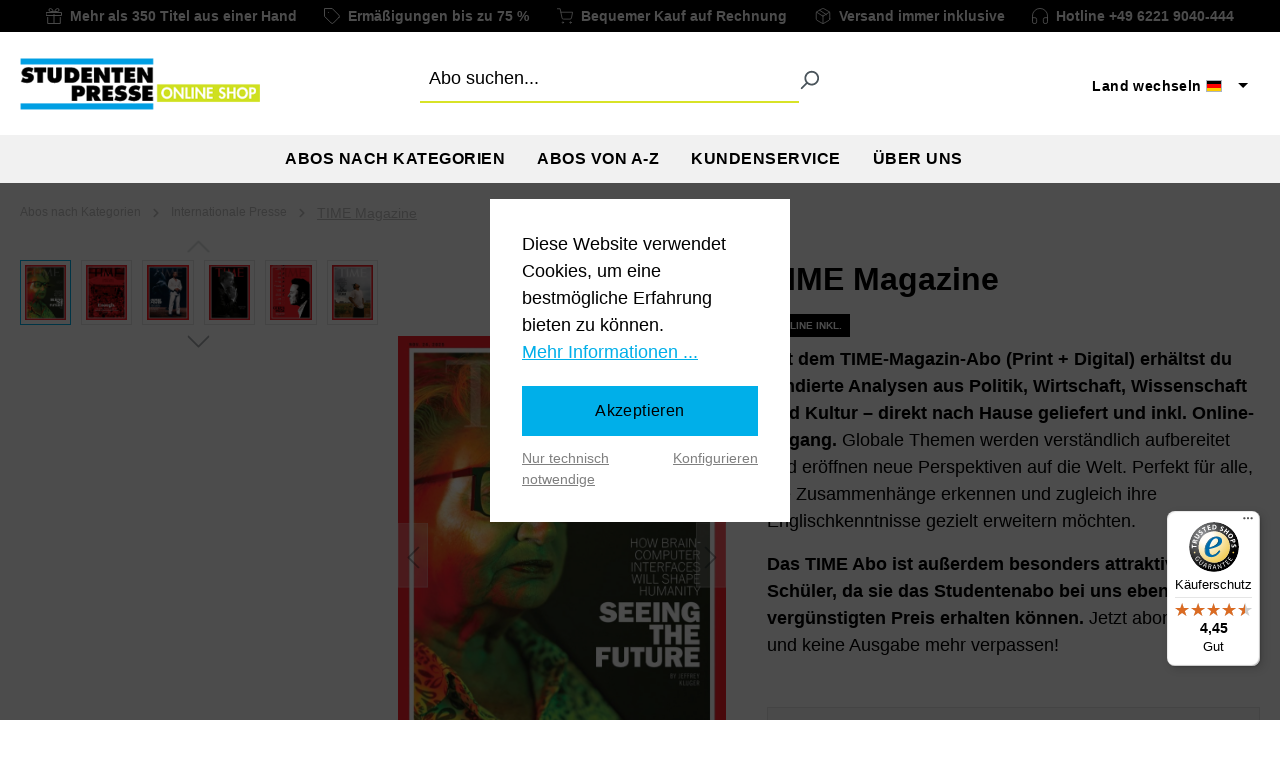

--- FILE ---
content_type: text/html; charset=UTF-8
request_url: https://www.studenten-presse.com/TIME-Abo-Deutschland/A53-105011212XX
body_size: 78477
content:

<!DOCTYPE html>

<html lang="de-DE"
      itemscope="itemscope"
      itemtype="https://schema.org/WebPage">

                                
    <head>
        
                                    <meta charset="utf-8">
            
                            <meta name="viewport"
                      content="width=device-width, initial-scale=1, shrink-to-fit=no">
            
                            <meta name="author"
                      content="">
                <meta name="robots"
                      content="index,follow">
                <meta name="revisit-after"
                      content="15 days">
                <meta name="keywords"
                      content="TIME Magazine, TIME, Time Studentenabo Deutschland, Time Abo Deutschland, Time Magazin Deutschland, Time Magazine Deutschland, Time Zeitschrift Deutschland">
                <meta name="description"
                      content="Dein TIME Magazin Abo: Sichere dir jetzt globalen Journalismus, englische Originaltexte &amp; Zugang zu Archiv. Mit dem Studentenabo besonders preiswert.">
            
                    
                        <meta property="og:type" content="product"/>
        
                    <meta property="og:site_name" content="STUDENTEN-PRESSE Deutschland"/>
        
                    <meta property="og:url" content="https://www.studenten-presse.com/TIME-Magazine-Abo-Deutschland/A53-105011212XX"/>
        
                                    <meta property="og:title" content="TIME Magazine als Abo + Studentenabo"/>
                    
                                    <meta property="og:description" content="TIME Magazin jetzt als Abo, Studentenabo &amp; Geschenkabo entdecken"/>
                    
                                    <meta property="og:image" content="https://www.studenten-presse.com/media/9e/a7/7f/1711555517/TIME_2024-04-08.webp?ts=1712566149"/>
                    
                            
                                
            <meta property="product:price:amount"
                  content="64.95"/>
            <meta property="product:price:currency"
                  content="EUR"/>
        
                    <meta property="product:product_link" content="https://www.studenten-presse.com/TIME-Magazine-Abo-Deutschland/A53-105011212XX"/>
        
                    <meta name="twitter:card" content="product"/>
        
                    <meta name="twitter:site" content="STUDENTEN-PRESSE Deutschland"/>
        
                                    <meta property="twitter:title" content="TIME Magazine Abo + Studentenabo"/>
                    
                                    <meta property="twitter:description" content="TIME Magazin jetzt im Abo ✓ lesen. Studierende &amp; Schüler sparen noch mehr mit dem Studentenabo ✓ TIME als Geschenkabo ✓"/>
                    
                                    <meta property="twitter:image" content="https://www.studenten-presse.com/media/42/a4/26/1764001647/TIME_2025-11-24.webp?ts=1764165801"/>
                        
                            <meta itemprop="copyrightHolder"
                      content="STUDENTEN-PRESSE Deutschland">
                <meta itemprop="copyrightYear"
                      content="">
                <meta itemprop="isFamilyFriendly"
                      content="false">
                <meta itemprop="image"
                      content="https://www.studenten-presse.com/media/d2/7c/a3/1604566061/logo.png?ts=1711369784">
            
                                            <meta name="theme-color"
                      content="#fff">
                            
                                                

                
                    <script type="application/ld+json">
            [{"@context":"https:\/\/schema.org\/","@type":"Product","name":"TIME Magazine","description":"Kurz zusammengefasst: Das bietet dir das TIME MagazineDas TIME-Magazin liefert sorgf\u00e4ltig recherchierte Analysen aus Politik, Wirtschaft, Wissenschaft und Kultur \u2013 unterst\u00fctzt durch erstklassige Fotografie und etablierte Rubriken wie die \u201ePerson of the Year\u201c. Es richtet sich an alle, die nicht nur informiert sein wollen, sondern das Weltgeschehen wirklich verstehen m\u00f6chten. Besonders Studierende relevanter Fachrichtungen k\u00f6nnen hier enorm profitieren: Nicht allein durch inhaltliche Tiefe, sondern auch durch die M\u00f6glichkeiten, \u00fcber das Abo flexibler auf Inhalte zuzugreifen \u2013 und das zu einem Studentenpreis, der sich rechnet. Ein Abonnement bedeutet: ernsthafter Journalismus, der nicht mit Schlagworten spielt, zuverl\u00e4ssige Zustellung und Preisvorteile, die mehr sind als ein nettes Extra.Welche Inhalte bietet das Magazin TIME?Das TIME Magazin (European Edition) ist das internationale Nachrichtenmagazin, das den Blick sch\u00e4rft. Hier bekommst du keine oberfl\u00e4chlichen Schlagzeilen, sondern fundierte Analysen aus aller Welt: Politik, Wirtschaft, Technologie, Gesundheit, Umwelt, Kultur und gesellschaftliche Entwicklungen. Jede Ausgabe verbindet tiefgehende Essays mit Portr\u00e4ts einflussreicher Pers\u00f6nlichkeiten und eindrucksvollem visuellen Storytelling. Gro\u00dfformatige Fotografien unterstreichen die Themen, ohne vom Inhalt abzulenken. Mit dem Abo erh\u00e4ltst du zudem Zugriff auf das digitale Archiv \u201eThe TIME Vault\u201c sowie exklusive Onlineartikel, die weit \u00fcber das gedruckte Heft hinausgehen.Wer sollte das Magazin TIME lesen?Wenn dich das Weltgeschehen interessiert, du \u00fcber nationale Grenzen hinausblicken willst und englische Originaltexte sch\u00e4tzt, dann ist TIME genau das Magazin f\u00fcr dich. Wer sich \u00fcber internationale Politik, wirtschaftliche Entwicklungen oder gesellschaftliche Trends informieren m\u00f6chte, findet hier verl\u00e4ssliche, hochwertig recherchierte Inhalte. Ob Vielreisende, beruflich Ambitionierte, politisch Engagierte oder einfach neugierige K\u00f6pfe \u2013 TIME spricht all jene an, die wissen wollen, was passiert und warum.Welche besonderen Vorteile hat ein TIME-Abo?Mit einem TIME-Abonnement verpasst du keine Ausgabe mehr. Du musst nicht mehr zum Kiosk hetzen, sondern bekommst das Magazin p\u00fcnktlich nach Hause geliefert \u2013 bequem, zuverl\u00e4ssig und preiswerter als der Einzelkauf. Besonders attraktiv ist das Studentenabo: Studierende profitieren hier von einem exklusiven Preisvorteil. Zus\u00e4tzlich erm\u00f6glicht das Abo Zugang zu digitalen Ausgaben, dem historischen Archiv \u201eThe TIME Vault\u201c und Online-Inhalten, die nur Abonnent:innen vorbehalten sind.Das TIME Magazine eignet sich zudem hervorragend als Geschenk: Mit dem TIME Geschenkabo als Jahresabo kann sich der Beschenkte auf aktuell 22 Doppelausgaben freuen, die \u00fcber das ganze Jahr verteilt geliefert werden. Also nicht nur ein einmaliges Geschenk, sondern ein Jahr lang Lesefreude. Zudem endet das Abo automatisch.Warum sollten gerade Studierende und Sch\u00fcler TIME lesen?F\u00fcr Studenten und Sch\u00fcler, die wenig Zeit, aber viele Fragen zu globalen Zusammenh\u00e4ngen haben, liefert TIME kompakte, gut aufbereitete Texte. Besonders relevant ist das Magazin f\u00fcr F\u00e4cher wie Politikwissenschaft, International Relations, Wirtschaftswissenschaften, Journalismus, Kommunikationswissenschaften oder Geographie. TIME bietet Stoff f\u00fcr Referate und Hausarbeiten, erweitert den Horizont und schult das Englischverst\u00e4ndnis durch Originalartikel. Aber auch Geistes- oder Naturwissenschaftler profitieren: Wer interdisziplin\u00e4r denkt, bekommt wertvolle Impulse zu Themen wie Klima, Technologie, Gesellschaft oder Ethik. Nat\u00fcrlich steht das Abonnement nicht nur Studierenden offen \u2013 auch Berufst\u00e4tige und allgemein Interessierte erhalten hier fundierte Analysen.Aber auch f\u00fcr Sch\u00fcler, Lehrer und Schulen ist TIME nicht nur ein gut verst\u00e4ndliches, englischsprachiges Nachrichtenmagazin, sondern auch eine wertvolle Ressource f\u00fcr den Politik- oder Englischunterricht.Wissenswertes \u00fcber das Magazin TIMETIME erschien erstmals am 3. M\u00e4rz 1923 und z\u00e4hlt bis heute zu den renommiertesten Nachrichtenmagazinen weltweit. Seit 2020 erscheint das Magazin alle zwei Wochen. Herausgeber ist Time USA, LLC \u2013 eines der Medienh\u00e4user mit globaler Aufmerksamkeit. Das Archiv \u201eThe TIME Vault\u201c dokumentiert Ausgaben seit 1923 und steht Abonnent:innen offen.Referenzpreis\/Preisvergleich: So viel sparst du mit einem TIME AboWer sich f\u00fcr ein Abo entscheidet, spart deutlich gegen\u00fcber dem Einzelkauf. Eine Ausgabe kostet am Kiosk aktuell 6,45 \u20ac. Bei 22 Ausgaben im Jahr summiert sich das auf 141,90 \u20ac. Mit einem Abonnement \u2013 insbesondere mit dem Studentenabo \u2013 sinkt der Preis pro Ausgabe auf nur 2,95 \u20ac, inklusive Lieferung. Das bedeutet: mehr als 50 % Ersparnis bei hochwertigem Qualit\u00e4tsjournalismus.\u00dcbersicht: TIME im Preisvergleich - wieviel kostet ein TIME AboPro JahrDein PreisDein Rabatt *\u00d8 Preis je Heft *Einzelhefte\u00a0141,90 \u20ac(22 * 6,45 \u20ac)-6,45 \u20acAbonnement79,95 \u20ac...","sku":"A53-105011212XX","mpn":"A53-105011212XX","image":["https:\/\/www.studenten-presse.com\/media\/42\/a4\/26\/1764001647\/TIME_2025-11-24.webp?ts=1764165801","https:\/\/www.studenten-presse.com\/media\/9f\/d9\/df\/1758012991\/TIME_2025-09-29.webp?ts=1758182024","https:\/\/www.studenten-presse.com\/media\/22\/af\/d3\/1743686861\/TIME_2025-03-24.webp?ts=1743687776","https:\/\/www.studenten-presse.com\/media\/13\/51\/91\/1736347586\/TIME_2025-01-27.webp?ts=1736765008","https:\/\/www.studenten-presse.com\/media\/7f\/ae\/58\/1734425783\/TIME_2024-12-09.webp?ts=1735293073","https:\/\/www.studenten-presse.com\/media\/2e\/1e\/4e\/1727094861\/TIME_2024-09-30.webp?ts=1727096470"],"offers":[{"@type":"Offer","availability":"https:\/\/schema.org\/InStock","itemCondition":"https:\/\/schema.org\/NewCondition","priceCurrency":"EUR","priceValidUntil":"2026-01-25","seller":{"@type":"Organization","name":"STUDENTEN-PRESSE"},"url":"https:\/\/www.studenten-presse.com\/TIME-Magazine-Abo-Deutschland\/A53-105011212XX","price":64.95}]},{"@context":"https:\/\/schema.org","@type":"BreadcrumbList","itemListElement":[{"@type":"ListItem","position":1,"name":"Abos nach Kategorien","item":"https:\/\/www.studenten-presse.com\/Abokategorien\/"},{"@type":"ListItem","position":2,"name":"Internationale Presse","item":"https:\/\/www.studenten-presse.com\/Abokategorien\/Internationale-Presse\/"},{"@type":"ListItem","position":3,"name":"TIME Magazine","item":"https:\/\/www.studenten-presse.com\/TIME-Magazine-Abo-Deutschland\/A53-105011212XX"}]},{"@context":"https:\/\/schema.org","@type":"Organization"}]
        </script>
            

                    <link rel="shortcut icon"
                  href="https://www.studenten-presse.com/media/99/50/d0/1637590107/favicon.ico?ts=1637590107">
        
                                <link rel="apple-touch-icon"
                  href="https://www.studenten-presse.com/media/d2/7c/a3/1604566061/logo.png?ts=1711369784">
                    
        <link rel="canonical" href="https://www.studenten-presse.com/TIME-Magazine-Abo-Deutschland/A53-105011212XX">
                    <title>TIME Magazine Abo - News, Analysen &amp; mehr | Deutschland</title>
    
                                                                                <link rel="stylesheet"
                      href="https://www.studenten-presse.com/theme/85c083307c5502e2588b10b046132bf1/css/all.css?1766042699">
                                    

    
    
    
            <script type="application/javascript">window.moorlAnimationZIndex = "9000";</script>
    
            <style>
            :root {
                --moorl-advanced-search-width: 600px;
            }
        </style>
    

    <script type="text/javascript">
                window.COOKIE_ACCEPT_RELOAD = 0;
            </script>

                            <script>
        window.features = {"V6_5_0_0":true,"v6.5.0.0":true,"V6_6_0_0":true,"v6.6.0.0":true,"V6_7_0_0":false,"v6.7.0.0":false,"DISABLE_VUE_COMPAT":false,"disable.vue.compat":false,"ACCESSIBILITY_TWEAKS":false,"accessibility.tweaks":false,"ADMIN_VITE":false,"admin.vite":false,"TELEMETRY_METRICS":false,"telemetry.metrics":false,"CACHE_REWORK":false,"cache.rework":false};
    </script>
        
    <script src="https://integrations.etrusted.com/applications/widget.js/v2" defer async></script>

                                                                
            <script>
                                    window.gtagActive = true;
                    window.gtagURL = 'https://www.googletagmanager.com/gtag/js?id=G-F90JWH4GYF';
                    window.controllerName = 'product';
                    window.actionName = 'index';
                    window.trackOrders = '1';
                    window.gtagTrackingId = 'G-F90JWH4GYF';
                    window.dataLayer = window.dataLayer || [];
                    window.gtagConfig = {
                        'anonymize_ip': '1',
                        'cookie_domain': 'none',
                        'cookie_prefix': '_swag_ga',
                    };

                    function gtag() { dataLayer.push(arguments); }
                            </script>
            
            <script>
            window.dataLayer = window.dataLayer || [];
            function gtag() { dataLayer.push(arguments); }

            (() => {
                const analyticsStorageEnabled = document.cookie.split(';').some((item) => item.trim().includes('google-analytics-enabled=1'));
                const adsEnabled = document.cookie.split(';').some((item) => item.trim().includes('google-ads-enabled=1'));

                // Always set a default consent for consent mode v2
                gtag('consent', 'default', {
                    'ad_user_data': adsEnabled ? 'granted' : 'denied',
                    'ad_storage': adsEnabled ? 'granted' : 'denied',
                    'ad_personalization': adsEnabled ? 'granted' : 'denied',
                    'analytics_storage': analyticsStorageEnabled ? 'granted' : 'denied'
                });
            })();
        </script>
    

    
            <script type='text/javascript'>
            window.LenzPlatformAppTiktokPixelCallback = () => {
                window.lenzPlatformAppTiktokPixelTrackingStarted = true;
                !function (w, d, t) {
                    w.TiktokAnalyticsObject=t;var ttq=w[t]=w[t]||[];ttq.methods=["page","track","identify","instances","debug","on","off","once","ready","alias","group","enableCookie","disableCookie"],ttq.setAndDefer=function(t,e){t[e]=function(){t.push([e].concat(Array.prototype.slice.call(arguments,0)))}};for(var i=0;i<ttq.methods.length;i++)ttq.setAndDefer(ttq,ttq.methods[i]);ttq.instance=function(t){for(var e=ttq._i[t]||[],n=0;n<ttq.methods.length;n++)ttq.setAndDefer(e,ttq.methods[n]);return e},ttq.load=function(e,n){var i="https://analytics.tiktok.com/i18n/pixel/events.js";ttq._i=ttq._i||{},ttq._i[e]=[],ttq._i[e]._u=i,ttq._t=ttq._t||{},ttq._t[e]=+new Date,ttq._o=ttq._o||{},ttq._o[e]=n||{};var o=document.createElement("script");o.type="text/javascript",o.async=!0,o.src=i+"?sdkid="+e+"&lib="+t;var a=document.getElementsByTagName("script")[0];a.parentNode.insertBefore(o,a)};

                    ttq.load('CP1IRCJC77UADS7P9P50');
                    ttq.page();
                }(window, document, 'ttq');
            };

            window.LenzPlatformAppTiktokPixelEventCallback = (eventType, eventPayload) => {
                ttq.track(eventType, eventPayload);
            };
        </script>

                        
                            <template data-lenz-platform-app-tiktok-pixel ="true"
                      data-lenz-platform-app-tiktok-pixel-options='{"events":[]}'
            >
            </template>
        
              
                                                            
                                
                <template data-diga-cookie-awin-plugin data-diga-cookie-awin-plugin-options='{ 
                        "digaawinid":16597,
                        "dontUseDefaultCookieConsent": "",
                        "debugMode":  false ,
                        "digaawincookiename":  null          
                        }'>
                </template>
                
      
			<template data-diga-cookie-consent-plugin data-diga-cookie-consent-plugin-options='{
		        "buttondesign": "",
		        "gtmid": "G-F90JWH4GYF",
		        "gtmactive": "1",
		        "gconvertiontrackingid": "AW-1071765745",
		        "gadsactive": "1",
		        "gconversionaddtocartlable": "",
		        "gconversionbegincheckoutlable": "",
		        "gconversionlable": "YaGKCK6n7QQQ8bGH_wM",
		        "fbpixel": "812317269362233",
		        "fbpactive": "1",
		        "digamcsftaccount": "5219449",
		        "maactive": "1",
		        "digapntpixl": "",
		        "pintactive": "",
		        "useDefaultCookieConsent": "1" ,
		        "gadsenseid": "",
		        "gadsenseactive": "",
		        "hotjarid": "",
		        "hotjaractive": "",
		        "msclarityid": "p1xupc8xqn",
		        "msclarityactive": "1",
		        "digamtmactive": "1",
		        "mtmserviceurl": "https://matomo.studenten-presse.com",
		        "mtmwebsiteid": "1",
		        "swanalyticstrackingid": ""
		        }'></template>
    <template data-diga-link-subscriber-plugin data-diga-link-subscriber-plugin-options='{ 
        "digagadpcphone": "",
        "digagadecemail": "", 
        "digagadeclabel": "", 
        "digagadpclabel": "",
        "digagadsct":"AW-1071765745",
        "gadsactive": "1",
        "digamcsftaccount":"5219449",
        "maactive": "1",
        "digadebug": "",
        "useDefaultCookieConsent":"1"
        }'></template>
  

                                                                                                                                                                                                
    <!-- added by Trusted Shops app: Start -->
    <script src="https://integrations.etrusted.com/applications/widget.js/v2" async defer></script>
    <!-- End -->
                        
                            
            
                
                                    <script>
                    window.useDefaultCookieConsent = true;
                </script>
                    
                                <script>
                window.activeNavigationId = '3756d684347748ff8b06b4f5f01beea5';
                window.router = {
                    'frontend.cart.offcanvas': '/checkout/offcanvas',
                    'frontend.cookie.offcanvas': '/cookie/offcanvas',
                    'frontend.checkout.finish.page': '/checkout/finish',
                    'frontend.checkout.info': '/widgets/checkout/info',
                    'frontend.menu.offcanvas': '/widgets/menu/offcanvas',
                    'frontend.cms.page': '/widgets/cms',
                    'frontend.cms.navigation.page': '/widgets/cms/navigation',
                    'frontend.account.addressbook': '/widgets/account/address-book',
                    'frontend.country.country-data': '/country/country-state-data',
                    'frontend.app-system.generate-token': '/app-system/Placeholder/generate-token',
                    };
                window.salesChannelId = '06a2f604b5034d48bb1a2ebcf761117f';
            </script>
        
                                <script>
                
                window.breakpoints = {"xs":0,"sm":576,"md":768,"lg":992,"xl":1200,"xxl":1400};
            </script>
        
        
                        
                            <script>
                window.themeAssetsPublicPath = 'https://www.studenten-presse.com/theme/cc45f2983d7c44d1b266f75e33bc79c5/assets/';
            </script>
        
                                                        <script>
                        window.themeJsPublicPath = 'https://www.studenten-presse.com/theme/85c083307c5502e2588b10b046132bf1/js/';
                    </script>
                                            <script type="text/javascript" src="https://www.studenten-presse.com/theme/85c083307c5502e2588b10b046132bf1/js/storefront/storefront.js?1766042699" defer></script>
                                            <script type="text/javascript" src="https://www.studenten-presse.com/theme/85c083307c5502e2588b10b046132bf1/js/moorl-foundation/moorl-foundation.js?1766042699" defer></script>
                                            <script type="text/javascript" src="https://www.studenten-presse.com/theme/85c083307c5502e2588b10b046132bf1/js/hochwarth-checkout/hochwarth-checkout.js?1766042699" defer></script>
                                            <script type="text/javascript" src="https://www.studenten-presse.com/theme/85c083307c5502e2588b10b046132bf1/js/diga-awin-affiliate/diga-awin-affiliate.js?1766042699" defer></script>
                                            <script type="text/javascript" src="https://www.studenten-presse.com/theme/85c083307c5502e2588b10b046132bf1/js/diga-all-in-one-tracking/diga-all-in-one-tracking.js?1766042699" defer></script>
                                            <script type="text/javascript" src="https://www.studenten-presse.com/theme/85c083307c5502e2588b10b046132bf1/js/cbax-modul-analytics/cbax-modul-analytics.js?1766042699" defer></script>
                                            <script type="text/javascript" src="https://www.studenten-presse.com/theme/85c083307c5502e2588b10b046132bf1/js/moorl-forms/moorl-forms.js?1766042699" defer></script>
                                            <script type="text/javascript" src="https://www.studenten-presse.com/theme/85c083307c5502e2588b10b046132bf1/js/moorl-forms-classic/moorl-forms-classic.js?1766042699" defer></script>
                                            <script type="text/javascript" src="https://www.studenten-presse.com/theme/85c083307c5502e2588b10b046132bf1/js/moorl-captcha/moorl-captcha.js?1766042699" defer></script>
                                            <script type="text/javascript" src="https://www.studenten-presse.com/theme/85c083307c5502e2588b10b046132bf1/js/meteor-ajax-variant/meteor-ajax-variant.js?1766042699" defer></script>
                                            <script type="text/javascript" src="https://www.studenten-presse.com/theme/85c083307c5502e2588b10b046132bf1/js/jkweb-shopware-cookie-accept-plugin/jkweb-shopware-cookie-accept-plugin.js?1766042699" defer></script>
                                            <script type="text/javascript" src="https://www.studenten-presse.com/theme/85c083307c5502e2588b10b046132bf1/js/proxa-free-product-voucher/proxa-free-product-voucher.js?1766042699" defer></script>
                                            <script type="text/javascript" src="https://www.studenten-presse.com/theme/85c083307c5502e2588b10b046132bf1/js/lenz-platform-app-tiktok-pixel/lenz-platform-app-tiktok-pixel.js?1766042699" defer></script>
                                                            </head>

        
                                                                                                                                                                                                
    <!-- added by Trusted Shops app: Start -->
    <script src="https://integrations.etrusted.com/applications/widget.js/v2" async defer></script>
    <!-- End -->
                        
    <body class="is-ctl-product is-act-index">

                            
    
    
            <div class="skip-to-content bg-primary-subtle text-primary-emphasis visually-hidden-focusable overflow-hidden">
            <div class="container d-flex justify-content-center">
                                                                                        <a href="#content-main" class="skip-to-content-link d-inline-flex text-decoration-underline m-1 p-2 fw-bold gap-2">
                                Zum Hauptinhalt springen
                            </a>
                                            
                                                                        <a href="#header-main-search-input" class="skip-to-content-link d-inline-flex text-decoration-underline m-1 p-2 fw-bold gap-2 d-none d-sm-block">
                                Zur Suche springen
                            </a>
                                            
                                                                        <a href="#main-navigation-menu" class="skip-to-content-link d-inline-flex text-decoration-underline m-1 p-2 fw-bold gap-2 d-none d-lg-block">
                                Zur Hauptnavigation springen
                            </a>
                                                                        </div>
        </div>
        
                                <noscript class="noscript-main">
                
    <div role="alert"
                  class="alert alert-info alert-has-icon">
                                                                        
                                                        
                
    <span class="icon icon-info">
                        <svg xmlns="http://www.w3.org/2000/svg" xmlns:xlink="http://www.w3.org/1999/xlink" width="24" height="24" viewBox="0 0 24 24"><defs><path d="M12 7c.5523 0 1 .4477 1 1s-.4477 1-1 1-1-.4477-1-1 .4477-1 1-1zm1 9c0 .5523-.4477 1-1 1s-1-.4477-1-1v-5c0-.5523.4477-1 1-1s1 .4477 1 1v5zm11-4c0 6.6274-5.3726 12-12 12S0 18.6274 0 12 5.3726 0 12 0s12 5.3726 12 12zM12 2C6.4772 2 2 6.4772 2 12s4.4772 10 10 10 10-4.4772 10-10S17.5228 2 12 2z" id="icons-default-info" /></defs><use xlink:href="#icons-default-info" fill="#758CA3" fill-rule="evenodd" /></svg>
        </span>                                                    
                                    
                    <div class="alert-content-container">
                                                    
                                                        <div class="alert-content">                                                    Um unseren Shop in vollem Umfang nutzen zu können, empfehlen wir Ihnen Javascript in Ihrem Browser zu aktivieren.
                                                                </div>                
                                                                </div>
            </div>
            </noscript>
        
                                            
    <div class="cms-sections">
                                            
            
            
            
                                        
                                    
                            
                                                                            
                                            <div class="cms-section sp-usp-line pos-0 cms-section-default"
                     style="">

                                <div class="cms-section-default full-width">
                                        
            
                
                
    
    
    
    
            
    
                
            
    <div class="cms-block  pos-0 cms-block-text position-relative"
         style=";">

                    
                            
                                                                
                    
                    <div class="cms-block-container"
                 style="padding: 0 20px 0 20px;">
                                    <div class="cms-block-container-row row cms-row ">
                                
    <div class="col-12" data-cms-element-id="bfb4e60f68d348c886cd0a542b65e89e">
                    <div class="marquee">
      <div class="marquee__content">
        <ul>
                        <li>
                                <img src="https://www.studenten-presse.com/media/6e/92/3e/1622623698/gift.svg?ts=1622623698" width="16" height="16" alt="Icon">
                                    <p>Mehr als 350 Titel aus einer Hand</p>
                                            </li>
                        <li>
                                <img src="https://www.studenten-presse.com/media/a6/ea/a2/1622623730/label.svg?ts=1622623730" width="16" height="16" alt="Icon">
                                    <p>Ermäßigungen bis zu 75 %</p>
                                            </li>
                        <li>
                                <img src="https://www.studenten-presse.com/media/5e/85/33/1622623770/cart.svg?ts=1622623770" width="16" height="16" alt="Icon">
                                    <p>Bequemer Kauf auf Rechnung</p>
                                            </li>
                        <li>
                                <img src="https://www.studenten-presse.com/media/3c/c6/82/1622623813/package.svg?ts=1622623813" width="16" height="16" alt="Icon">
                                    <p>Versand immer inklusive</p>
                                            </li>
                        <li>
                                    <a href="tel:4962219040444">
                                <img src="https://www.studenten-presse.com/media/b3/7e/66/1622623852/hotline.svg?ts=1622623852" width="16" height="16" alt="Icon">
                                    <p>Hotline +49 6221 9040-444</p>
                                                    </a>
                            </li>
                    </ul>
      </div>
</div>
            </div>
                    </div>
                            </div>
            </div>

                            </div>
                </div>
            
            

                            </div>
                        <div class="header-wrapper js-header">
                        
            <header class="header-main">
                                    <div class="container">
                                <div class="top-bar d-none d-lg-block">
                                                    <nav class="top-bar-nav" aria-label="Shop-Einstellungen">
                                                <div class="top-bar-nav-item top-bar-language">
                        
        <div class="dropdown">
            <button class="btn dropdown-toggle top-bar-nav-btn"
                    type="button"
                    id="languagesDropdown-top-bar"
                    data-bs-toggle="dropdown"
                    aria-haspopup="true"
                    aria-expanded="false">
                    <span>Land wechseln</span>
                <div class="top-bar-list-icon language-flag country-de language-de"></div>
            </button>
            <div class="top-bar-list dropdown-menu dropdown-menu-right"
                 aria-labelledby="languagesDropdown-">
                                                                                                <div class="dropdown-item">
                        <label class="top-bar-list-label"
                               for="-1c9459a71b3d4e12adcfef2f3bd2a134">
                            <input id="-1c9459a71b3d4e12adcfef2f3bd2a134"
                                   class="top-bar-list-radio"
                                   value=""
                                   name="languageId"
                                   type="radio"
                                   onclick="location.href = 'http://at.studenten-presse.com'">
                            <div class="top-bar-list-icon language-flag country-at language-de"></div>
                            Österreich
                        </label>
                    </div>
                                                                                                <div class="dropdown-item">
                        <label class="top-bar-list-label"
                               for="-063b48d209484ef18f4065d9bc2b8cae">
                            <input id="-063b48d209484ef18f4065d9bc2b8cae"
                                   class="top-bar-list-radio"
                                   value=""
                                   name="languageId"
                                   type="radio"
                                   onclick="location.href = 'https://ch.studenten-presse.com'">
                            <div class="top-bar-list-icon language-flag country-ch language-de"></div>
                            Schweiz
                        </label>
                    </div>
                            </div>
        </div>
    </div>
                    
                                                            
                                        </nav>
                        </div>

    <div class="row align-items-center header-row">
                    <div class="col-12 col-lg-auto header-logo-col">
                    <div class="header-logo-main">
                    <a class="header-logo-main-link"
               href="/"
               title="Zur Startseite gehen">
                                    <picture class="header-logo-picture">
                                                                            
                                                                            
                                    <img src="https://www.studenten-presse.com/media/d2/7c/a3/1604566061/logo.png?ts=1711369784"
             alt="Zur Startseite gehen"
             class="img-fluid header-logo-main-img"
             width="240" height="51"/>
                        </picture>
                            </a>
            </div>
            </div>
        
                    <div class="col-12 order-2 col-sm order-sm-1 header-search-col">
                <div class="row">
                    <div class="col-sm-auto d-none d-sm-block d-lg-none">
                                                    <div class="nav-main-toggle">
                                                                    <button class="btn nav-main-toggle-btn header-actions-btn"
                                            type="button"
                                            data-off-canvas-menu="true"
                                            aria-label="Menü">
                                                                                        
                
    <span class="icon icon-stack">
                        <svg xmlns="http://www.w3.org/2000/svg" xmlns:xlink="http://www.w3.org/1999/xlink" width="24" height="24" viewBox="0 0 24 24"><defs><path d="M3 13c-.5523 0-1-.4477-1-1s.4477-1 1-1h18c.5523 0 1 .4477 1 1s-.4477 1-1 1H3zm0-7c-.5523 0-1-.4477-1-1s.4477-1 1-1h18c.5523 0 1 .4477 1 1s-.4477 1-1 1H3zm0 14c-.5523 0-1-.4477-1-1s.4477-1 1-1h18c.5523 0 1 .4477 1 1s-.4477 1-1 1H3z" id="icons-default-stack" /></defs><use xlink:href="#icons-default-stack" fill="#758CA3" fill-rule="evenodd" /></svg>
        </span>                                                                            </button>
                                                            </div>
                                            </div>
                    <div class="col">
                        
    <div class="collapse"
         id="searchCollapse">
        <div class="header-search">
                            <form action="/search"
                      method="get"
                      data-search-widget="true"
                      data-search-widget-options="{&quot;searchWidgetMinChars&quot;:2}"
                      data-url="/suggest?search="
                      class="header-search-form">
                                            <div class="input-group">
                                                            <input type="search"
                                       id="header-main-search-input"
                                       name="search"
                                       class="form-control header-search-input"
                                       autocomplete="off"
                                       autocapitalize="off"
                                       placeholder="Abo suchen..."
                                       aria-label="Abo suchen..."
                                       value=""
                                >
                            
                                                            <button type="submit"
                                        class="btn header-search-btn"
                                        aria-label="Suchen">
                                    <span class="header-search-icon">
                                            
                
    <span class="icon icon-search">
                        <svg xmlns="http://www.w3.org/2000/svg" xmlns:xlink="http://www.w3.org/1999/xlink" width="24" height="24" viewBox="0 0 24 24"><defs><path d="M10.0944 16.3199 4.707 21.707c-.3905.3905-1.0237.3905-1.4142 0-.3905-.3905-.3905-1.0237 0-1.4142L8.68 14.9056C7.6271 13.551 7 11.8487 7 10c0-4.4183 3.5817-8 8-8s8 3.5817 8 8-3.5817 8-8 8c-1.8487 0-3.551-.627-4.9056-1.6801zM15 16c3.3137 0 6-2.6863 6-6s-2.6863-6-6-6-6 2.6863-6 6 2.6863 6 6 6z" id="icons-default-search" /></defs><use xlink:href="#icons-default-search" fill="#758CA3" fill-rule="evenodd" /></svg>
        </span>                                    </span>
                                </button>
                            
                                                            <button class="btn header-close-btn js-search-close-btn d-none"
                                        type="button"
                                        aria-label="Die Dropdown-Suche schließen">
                                    <span class="header-close-icon">
                                            
                
    <span class="icon icon-x">
                        <svg xmlns="http://www.w3.org/2000/svg" xmlns:xlink="http://www.w3.org/1999/xlink" width="24" height="24" viewBox="0 0 24 24"><defs><path d="m10.5858 12-7.293-7.2929c-.3904-.3905-.3904-1.0237 0-1.4142.3906-.3905 1.0238-.3905 1.4143 0L12 10.5858l7.2929-7.293c.3905-.3904 1.0237-.3904 1.4142 0 .3905.3906.3905 1.0238 0 1.4143L13.4142 12l7.293 7.2929c.3904.3905.3904 1.0237 0 1.4142-.3906.3905-1.0238.3905-1.4143 0L12 13.4142l-7.2929 7.293c-.3905.3904-1.0237.3904-1.4142 0-.3905-.3906-.3905-1.0238 0-1.4143L10.5858 12z" id="icons-default-x" /></defs><use xlink:href="#icons-default-x" fill="#758CA3" fill-rule="evenodd" /></svg>
        </span>                                    </span>
                                </button>
                                                    </div>
                                    </form>
                    </div>
    </div>
                    </div>
                </div>
            </div>
        
                    <div class="col-12 order-1 col-sm-auto order-sm-2 header-actions-col">
                <div class="row no-gutters">
                                            <div class="col d-sm-none">
                            <div class="menu-button">
                                                                    <button class="btn nav-main-toggle-btn header-actions-btn"
                                            type="button"
                                            data-off-canvas-menu="true"
                                            aria-label="Menü">
                                                                                        
                
    <span class="icon icon-stack">
                        <svg xmlns="http://www.w3.org/2000/svg" xmlns:xlink="http://www.w3.org/1999/xlink" width="24" height="24" viewBox="0 0 24 24"><use xlink:href="#icons-default-stack" fill="#758CA3" fill-rule="evenodd" /></svg>
        </span>                                                                            </button>
                                                            </div>
                        </div>
                    
                                            <div class="col-auto d-sm-none">
                            <div class="search-toggle">
                                <button class="btn header-actions-btn search-toggle-btn js-search-toggle-btn collapsed"
                                        type="button"
                                        data-bs-toggle="collapse"
                                        data-bs-target="#searchCollapse"
                                        aria-expanded="false"
                                        aria-controls="searchCollapse"
                                        aria-label="Suchen">
                                        
                
    <span class="icon icon-search">
                        <svg xmlns="http://www.w3.org/2000/svg" xmlns:xlink="http://www.w3.org/1999/xlink" width="24" height="24" viewBox="0 0 24 24"><use xlink:href="#icons-default-search" fill="#758CA3" fill-rule="evenodd" /></svg>
        </span>                                </button>
                            </div>
                        </div>
                    
                    
                                        
                                                        </div>
            </div>
            </div>
                    </div>
                            </header>
        

        <div class="nav-main">
                                <div class="main-navigation"
         id="mainNavigation"
         data-flyout-menu="true">
                    <div class="container">
                                    <nav class="nav main-navigation-menu"
                        id="main-navigation-menu"
                        aria-label="Hauptnavigation"
                        itemscope="itemscope"
                        itemtype="https://schema.org/SiteNavigationElement">
                        
                                                                                    <a class="nav-link main-navigation-link nav-item-38eadcb23fec4917915f3d8010a1a996  home-link"
                                    href="/"
                                    itemprop="url"
                                    title="Home">
                                    <div class="main-navigation-link-text">
                                        <span itemprop="name">Home</span>
                                    </div>
                                </a>
                                                    
                                                    
                                                                                            
                                                                                                            <a class="nav-link main-navigation-link nav-item-0195b9281fe27daf8f41dc1d3d4bc117  active"
                                           href="https://www.studenten-presse.com/Abokategorien/"
                                           itemprop="url"
                                           data-flyout-menu-trigger="0195b9281fe27daf8f41dc1d3d4bc117"                                                                                      title="Abos nach Kategorien">
                                            <div class="main-navigation-link-text">
                                                <span itemprop="name">Abos nach Kategorien</span>
                                            </div>
                                        </a>
                                                                                                                                                                                                        
                                                                                                            <a class="nav-link main-navigation-link nav-item-fe2657ae27a248c0bdb29537193d7bae "
                                           href="https://www.studenten-presse.com/Zeitschrift-Abos-A-Z/"
                                           itemprop="url"
                                           data-flyout-menu-trigger="fe2657ae27a248c0bdb29537193d7bae"                                                                                      title="Abos von A-Z">
                                            <div class="main-navigation-link-text">
                                                <span itemprop="name">Abos von A-Z</span>
                                            </div>
                                        </a>
                                                                                                                                                                                                        
                                                                                                            <a class="nav-link main-navigation-link nav-item-79ebe1152b184f98923f162da75536fc "
                                           href="https://www.studenten-presse.com/Kundenservice/"
                                           itemprop="url"
                                           data-flyout-menu-trigger="79ebe1152b184f98923f162da75536fc"                                                                                      title="Kundenservice">
                                            <div class="main-navigation-link-text">
                                                <span itemprop="name">Kundenservice</span>
                                            </div>
                                        </a>
                                                                                                                                                                                                        
                                                                                                            <a class="nav-link main-navigation-link nav-item-ae069c462c6542eb8d9e00054bd727cc "
                                           href="https://www.studenten-presse.com/UEber-uns/"
                                           itemprop="url"
                                           data-flyout-menu-trigger="ae069c462c6542eb8d9e00054bd727cc"                                                                                      title="Über uns">
                                            <div class="main-navigation-link-text">
                                                <span itemprop="name">Über uns</span>
                                            </div>
                                        </a>
                                                                                                                                                                                    </nav>
                
                                                                                                                                                                                                                                                                                                                                                                                                                                                                        
                                                                        <div class="navigation-flyouts">
                                                                                                                                                                                                        <div class="navigation-flyout"
                                                     data-flyout-menu-id="0195b9281fe27daf8f41dc1d3d4bc117">
                                                    <div class="container">
                                                                                                                    
    <div class="row navigation-flyout-content">
                    <div class="col">
                <div class="navigation-flyout-categories">
                                                
                    
    
    <div class="row navigation-flyout-categories is-level-0">
                                            
                            <div class="col-3 navigation-flyout-col">
                                                                        <a class="nav-item nav-link navigation-flyout-link is-level-0"
                               href="https://www.studenten-presse.com/Abokategorien/Beliebte-Geschenkabos/"
                               itemprop="url"
                                                              title="🎁 Beliebte Geschenkabos">
                                <span itemprop="name">🎁 Beliebte Geschenkabos</span>
                            </a>
                                            
                                                                            
        
    
    <div class="navigation-flyout-categories is-level-1">
            </div>
                                                            </div>
                                                        
                            <div class="col-3 navigation-flyout-col">
                                                                        <a class="nav-item nav-link navigation-flyout-link is-level-0"
                               href="https://www.studenten-presse.com/Abokategorien/Architektur-Bautechnik/"
                               itemprop="url"
                                                              title="Architektur &amp; Bautechnik">
                                <span itemprop="name">Architektur &amp; Bautechnik</span>
                            </a>
                                            
                                                                            
        
    
    <div class="navigation-flyout-categories is-level-1">
            </div>
                                                            </div>
                                                        
                            <div class="col-3 navigation-flyout-col">
                                                                        <a class="nav-item nav-link navigation-flyout-link is-level-0"
                               href="https://www.studenten-presse.com/Abokategorien/Freizeit-Hobby/"
                               itemprop="url"
                                                              title="Freizeit &amp; Hobby">
                                <span itemprop="name">Freizeit &amp; Hobby</span>
                            </a>
                                            
                                                                            
        
    
    <div class="navigation-flyout-categories is-level-1">
            </div>
                                                            </div>
                                                        
                            <div class="col-3 navigation-flyout-col">
                                                                        <a class="nav-item nav-link navigation-flyout-link is-level-0"
                               href="https://www.studenten-presse.com/Abokategorien/Geisteswissenschaften/"
                               itemprop="url"
                                                              title="Geisteswissenschaften">
                                <span itemprop="name">Geisteswissenschaften</span>
                            </a>
                                            
                                                                            
        
    
    <div class="navigation-flyout-categories is-level-1">
            </div>
                                                            </div>
                                                        
                            <div class="col-3 navigation-flyout-col">
                                                                        <a class="nav-item nav-link navigation-flyout-link is-level-0 active"
                               href="https://www.studenten-presse.com/Abokategorien/Internationale-Presse/"
                               itemprop="url"
                                                              title="Internationale Presse">
                                <span itemprop="name">Internationale Presse</span>
                            </a>
                                            
                                                                            
        
    
    <div class="navigation-flyout-categories is-level-1">
            </div>
                                                            </div>
                                                        
                            <div class="col-3 navigation-flyout-col">
                                                                        <a class="nav-item nav-link navigation-flyout-link is-level-0"
                               href="https://www.studenten-presse.com/Abokategorien/IT-Technik/"
                               itemprop="url"
                                                              title="IT &amp; Technik">
                                <span itemprop="name">IT &amp; Technik</span>
                            </a>
                                            
                                                                            
        
    
    <div class="navigation-flyout-categories is-level-1">
            </div>
                                                            </div>
                                                        
                            <div class="col-3 navigation-flyout-col">
                                                                        <a class="nav-item nav-link navigation-flyout-link is-level-0"
                               href="https://www.studenten-presse.com/Abokategorien/Kunst-Kultur/"
                               itemprop="url"
                                                              title="Kunst &amp; Kultur">
                                <span itemprop="name">Kunst &amp; Kultur</span>
                            </a>
                                            
                                                                            
        
    
    <div class="navigation-flyout-categories is-level-1">
            </div>
                                                            </div>
                                                        
                            <div class="col-3 navigation-flyout-col">
                                                                        <a class="nav-item nav-link navigation-flyout-link is-level-0"
                               href="https://www.studenten-presse.com/Abokategorien/Lehramt-Paedagogik/"
                               itemprop="url"
                                                              title="Lehramt &amp; Pädagogik">
                                <span itemprop="name">Lehramt &amp; Pädagogik</span>
                            </a>
                                            
                                                                            
        
    
    <div class="navigation-flyout-categories is-level-1">
            </div>
                                                            </div>
                                                        
                            <div class="col-3 navigation-flyout-col">
                                                                        <a class="nav-item nav-link navigation-flyout-link is-level-0"
                               href="https://www.studenten-presse.com/Abokategorien/Medizin-Gesundheit/"
                               itemprop="url"
                                                              title="Medizin &amp; Gesundheit">
                                <span itemprop="name">Medizin &amp; Gesundheit</span>
                            </a>
                                            
                                                                            
        
    
    <div class="navigation-flyout-categories is-level-1">
            </div>
                                                            </div>
                                                        
                            <div class="col-3 navigation-flyout-col">
                                                                        <a class="nav-item nav-link navigation-flyout-link is-level-0"
                               href="https://www.studenten-presse.com/Abokategorien/Politik-Nachrichten/"
                               itemprop="url"
                                                              title="Politik &amp; Nachrichten">
                                <span itemprop="name">Politik &amp; Nachrichten</span>
                            </a>
                                            
                                                                            
        
    
    <div class="navigation-flyout-categories is-level-1">
            </div>
                                                            </div>
                                                        
                            <div class="col-3 navigation-flyout-col">
                                                                        <a class="nav-item nav-link navigation-flyout-link is-level-0"
                               href="https://www.studenten-presse.com/Abokategorien/Recht-Steuer/"
                               itemprop="url"
                                                              title="Recht &amp; Steuer">
                                <span itemprop="name">Recht &amp; Steuer</span>
                            </a>
                                            
                                                                            
        
    
    <div class="navigation-flyout-categories is-level-1">
            </div>
                                                            </div>
                                                        
                            <div class="col-3 navigation-flyout-col">
                                                                        <a class="nav-item nav-link navigation-flyout-link is-level-0"
                               href="https://www.studenten-presse.com/Abokategorien/Sport/"
                               itemprop="url"
                                                              title="Sport">
                                <span itemprop="name">Sport</span>
                            </a>
                                            
                                                                            
        
    
    <div class="navigation-flyout-categories is-level-1">
            </div>
                                                            </div>
                                                        
                            <div class="col-3 navigation-flyout-col">
                                                                        <a class="nav-item nav-link navigation-flyout-link is-level-0"
                               href="https://www.studenten-presse.com/Abokategorien/Sprachen-lernen/"
                               itemprop="url"
                                                              title="Sprachen lernen">
                                <span itemprop="name">Sprachen lernen</span>
                            </a>
                                            
                                                                            
        
    
    <div class="navigation-flyout-categories is-level-1">
            </div>
                                                            </div>
                                                        
                            <div class="col-3 navigation-flyout-col">
                                                                        <a class="nav-item nav-link navigation-flyout-link is-level-0"
                               href="https://www.studenten-presse.com/Abokategorien/Wirtschaft-Marketing/"
                               itemprop="url"
                                                              title="Wirtschaft &amp; Marketing">
                                <span itemprop="name">Wirtschaft &amp; Marketing</span>
                            </a>
                                            
                                                                            
        
    
    <div class="navigation-flyout-categories is-level-1">
            </div>
                                                            </div>
                                                        
                            <div class="col-3 navigation-flyout-col">
                                                                        <a class="nav-item nav-link navigation-flyout-link is-level-0"
                               href="https://www.studenten-presse.com/Abokategorien/Wissenschaft-Natur/"
                               itemprop="url"
                                                              title="Wissenschaft &amp; Natur">
                                <span itemprop="name">Wissenschaft &amp; Natur</span>
                            </a>
                                            
                                                                            
        
    
    <div class="navigation-flyout-categories is-level-1">
            </div>
                                                            </div>
                                                        
                            <div class="col-3 navigation-flyout-col">
                                                                        <a class="nav-item nav-link navigation-flyout-link is-level-0"
                               href="https://www.studenten-presse.com/Abokategorien/Zeitungen/"
                               itemprop="url"
                                                              title="Zeitungen">
                                <span itemprop="name">Zeitungen</span>
                            </a>
                                            
                                                                            
        
    
    <div class="navigation-flyout-categories is-level-1">
            </div>
                                                            </div>
                        </div>
                                    </div>
            </div>
        
                                </div>

    <div class="navigation-flyout-category-link">
                                    <a class="nav-link"
                   href="https://www.studenten-presse.com/Abokategorien/"
                   itemprop="url"
                   title="Abos nach Kategorien">
                                           alle Rubriken anzeigen
                                    </a>
                        </div>
                                                                                                            </div>
                                                </div>
                                                                                                                                                                                                                                                            <div class="navigation-flyout"
                                                     data-flyout-menu-id="fe2657ae27a248c0bdb29537193d7bae">
                                                    <div class="container">
                                                                                                                    
    <div class="row navigation-flyout-content">
                    <div class="col">
                <div class="navigation-flyout-categories">
                                                
                    
    
    <div class="row navigation-flyout-categories is-level-0">
                                            
                            <div class="col-3 navigation-flyout-col">
                                                                        <div class="nav-item nav-link navigation-flyout-link is-level-0"
                                 title="A-G">
                                <span itemprop="name">A-G</span>
                            </div>
                                            
                                                                            
        
    
    <div class="navigation-flyout-categories is-level-1">
                                            
                            <div class="navigation-flyout-col">
                                                                        <a class="nav-item nav-link navigation-flyout-link is-level-1"
                               href="https://www.studenten-presse.com/Abos-von-A-Z/A-G/A/"
                               itemprop="url"
                                                              title="A">
                                <span itemprop="name">A</span>
                            </a>
                                            
                                                                            
        
    
    <div class="navigation-flyout-categories is-level-2">
            </div>
                                                            </div>
                                                        
                            <div class="navigation-flyout-col">
                                                                        <a class="nav-item nav-link navigation-flyout-link is-level-1"
                               href="https://www.studenten-presse.com/Abos-von-A-Z/A-G/B/"
                               itemprop="url"
                                                              title="B">
                                <span itemprop="name">B</span>
                            </a>
                                            
                                                                            
        
    
    <div class="navigation-flyout-categories is-level-2">
            </div>
                                                            </div>
                                                        
                            <div class="navigation-flyout-col">
                                                                        <a class="nav-item nav-link navigation-flyout-link is-level-1"
                               href="https://www.studenten-presse.com/Abos-von-A-Z/A-G/C/"
                               itemprop="url"
                                                              title="C">
                                <span itemprop="name">C</span>
                            </a>
                                            
                                                                            
        
    
    <div class="navigation-flyout-categories is-level-2">
            </div>
                                                            </div>
                                                        
                            <div class="navigation-flyout-col">
                                                                        <a class="nav-item nav-link navigation-flyout-link is-level-1"
                               href="https://www.studenten-presse.com/Abos-von-A-Z/A-G/D/"
                               itemprop="url"
                                                              title="D">
                                <span itemprop="name">D</span>
                            </a>
                                            
                                                                            
        
    
    <div class="navigation-flyout-categories is-level-2">
            </div>
                                                            </div>
                                                        
                            <div class="navigation-flyout-col">
                                                                        <a class="nav-item nav-link navigation-flyout-link is-level-1"
                               href="https://www.studenten-presse.com/Abos-von-A-Z/A-G/E/"
                               itemprop="url"
                                                              title="E">
                                <span itemprop="name">E</span>
                            </a>
                                            
                                                                            
        
    
    <div class="navigation-flyout-categories is-level-2">
            </div>
                                                            </div>
                                                        
                            <div class="navigation-flyout-col">
                                                                        <a class="nav-item nav-link navigation-flyout-link is-level-1"
                               href="https://www.studenten-presse.com/Abos-von-A-Z/A-G/F/"
                               itemprop="url"
                                                              title="F">
                                <span itemprop="name">F</span>
                            </a>
                                            
                                                                            
        
    
    <div class="navigation-flyout-categories is-level-2">
            </div>
                                                            </div>
                                                        
                            <div class="navigation-flyout-col">
                                                                        <a class="nav-item nav-link navigation-flyout-link is-level-1"
                               href="https://www.studenten-presse.com/Abos-von-A-Z/A-G/G/"
                               itemprop="url"
                                                              title="G">
                                <span itemprop="name">G</span>
                            </a>
                                            
                                                                            
        
    
    <div class="navigation-flyout-categories is-level-2">
            </div>
                                                            </div>
                        </div>
                                                            </div>
                                                        
                            <div class="col-3 navigation-flyout-col">
                                                                        <div class="nav-item nav-link navigation-flyout-link is-level-0"
                                 title="H-N">
                                <span itemprop="name">H-N</span>
                            </div>
                                            
                                                                            
        
    
    <div class="navigation-flyout-categories is-level-1">
                                            
                            <div class="navigation-flyout-col">
                                                                        <a class="nav-item nav-link navigation-flyout-link is-level-1"
                               href="https://www.studenten-presse.com/Abos-von-A-Z/H-N/H/"
                               itemprop="url"
                                                              title="H">
                                <span itemprop="name">H</span>
                            </a>
                                            
                                                                            
        
    
    <div class="navigation-flyout-categories is-level-2">
            </div>
                                                            </div>
                                                        
                            <div class="navigation-flyout-col">
                                                                        <a class="nav-item nav-link navigation-flyout-link is-level-1"
                               href="https://www.studenten-presse.com/Abos-von-A-Z/H-N/I/"
                               itemprop="url"
                                                              title="I">
                                <span itemprop="name">I</span>
                            </a>
                                            
                                                                            
        
    
    <div class="navigation-flyout-categories is-level-2">
            </div>
                                                            </div>
                                                        
                            <div class="navigation-flyout-col">
                                                                        <a class="nav-item nav-link navigation-flyout-link is-level-1"
                               href="https://www.studenten-presse.com/Abos-von-A-Z/H-N/J/"
                               itemprop="url"
                                                              title="J">
                                <span itemprop="name">J</span>
                            </a>
                                            
                                                                            
        
    
    <div class="navigation-flyout-categories is-level-2">
            </div>
                                                            </div>
                                                        
                            <div class="navigation-flyout-col">
                                                                        <a class="nav-item nav-link navigation-flyout-link is-level-1"
                               href="https://www.studenten-presse.com/Abos-von-A-Z/H-N/K/"
                               itemprop="url"
                                                              title="K">
                                <span itemprop="name">K</span>
                            </a>
                                            
                                                                            
        
    
    <div class="navigation-flyout-categories is-level-2">
            </div>
                                                            </div>
                                                        
                            <div class="navigation-flyout-col">
                                                                        <a class="nav-item nav-link navigation-flyout-link is-level-1"
                               href="https://www.studenten-presse.com/Abos-von-A-Z/H-N/L/"
                               itemprop="url"
                                                              title="L">
                                <span itemprop="name">L</span>
                            </a>
                                            
                                                                            
        
    
    <div class="navigation-flyout-categories is-level-2">
            </div>
                                                            </div>
                                                        
                            <div class="navigation-flyout-col">
                                                                        <a class="nav-item nav-link navigation-flyout-link is-level-1"
                               href="https://www.studenten-presse.com/Abos-von-A-Z/H-N/M/"
                               itemprop="url"
                                                              title="M">
                                <span itemprop="name">M</span>
                            </a>
                                            
                                                                            
        
    
    <div class="navigation-flyout-categories is-level-2">
            </div>
                                                            </div>
                                                        
                            <div class="navigation-flyout-col">
                                                                        <a class="nav-item nav-link navigation-flyout-link is-level-1"
                               href="https://www.studenten-presse.com/Abos-von-A-Z/H-N/N/"
                               itemprop="url"
                                                              title="N">
                                <span itemprop="name">N</span>
                            </a>
                                            
                                                                            
        
    
    <div class="navigation-flyout-categories is-level-2">
            </div>
                                                            </div>
                        </div>
                                                            </div>
                                                        
                            <div class="col-3 navigation-flyout-col">
                                                                        <div class="nav-item nav-link navigation-flyout-link is-level-0"
                                 title="O-U">
                                <span itemprop="name">O-U</span>
                            </div>
                                            
                                                                            
        
    
    <div class="navigation-flyout-categories is-level-1">
                                            
                            <div class="navigation-flyout-col">
                                                                        <a class="nav-item nav-link navigation-flyout-link is-level-1"
                               href="https://www.studenten-presse.com/Abos-von-A-Z/O-U/O/"
                               itemprop="url"
                                                              title="O">
                                <span itemprop="name">O</span>
                            </a>
                                            
                                                                            
        
    
    <div class="navigation-flyout-categories is-level-2">
            </div>
                                                            </div>
                                                        
                            <div class="navigation-flyout-col">
                                                                        <a class="nav-item nav-link navigation-flyout-link is-level-1"
                               href="https://www.studenten-presse.com/Abos-von-A-Z/O-U/P/"
                               itemprop="url"
                                                              title="P">
                                <span itemprop="name">P</span>
                            </a>
                                            
                                                                            
        
    
    <div class="navigation-flyout-categories is-level-2">
            </div>
                                                            </div>
                                                        
                            <div class="navigation-flyout-col">
                                                                        <a class="nav-item nav-link navigation-flyout-link is-level-1"
                               href="https://www.studenten-presse.com/Abos-von-A-Z/O-U/R/"
                               itemprop="url"
                                                              title="R">
                                <span itemprop="name">R</span>
                            </a>
                                            
                                                                            
        
    
    <div class="navigation-flyout-categories is-level-2">
            </div>
                                                            </div>
                                                        
                            <div class="navigation-flyout-col">
                                                                        <a class="nav-item nav-link navigation-flyout-link is-level-1"
                               href="https://www.studenten-presse.com/Abos-von-A-Z/O-U/S/"
                               itemprop="url"
                                                              title="S">
                                <span itemprop="name">S</span>
                            </a>
                                            
                                                                            
        
    
    <div class="navigation-flyout-categories is-level-2">
            </div>
                                                            </div>
                                                        
                            <div class="navigation-flyout-col">
                                                                        <a class="nav-item nav-link navigation-flyout-link is-level-1"
                               href="https://www.studenten-presse.com/Abos-von-A-Z/O-U/T/"
                               itemprop="url"
                                                              title="T">
                                <span itemprop="name">T</span>
                            </a>
                                            
                                                                            
        
    
    <div class="navigation-flyout-categories is-level-2">
            </div>
                                                            </div>
                                                        
                            <div class="navigation-flyout-col">
                                                                        <a class="nav-item nav-link navigation-flyout-link is-level-1"
                               href="https://www.studenten-presse.com/Abos-von-A-Z/O-U/U/"
                               itemprop="url"
                                                              title="U">
                                <span itemprop="name">U</span>
                            </a>
                                            
                                                                            
        
    
    <div class="navigation-flyout-categories is-level-2">
            </div>
                                                            </div>
                        </div>
                                                            </div>
                                                        
                            <div class="col-3 navigation-flyout-col">
                                                                        <div class="nav-item nav-link navigation-flyout-link is-level-0"
                                 title="V-%">
                                <span itemprop="name">V-%</span>
                            </div>
                                            
                                                                            
        
    
    <div class="navigation-flyout-categories is-level-1">
                                            
                            <div class="navigation-flyout-col">
                                                                        <a class="nav-item nav-link navigation-flyout-link is-level-1"
                               href="https://www.studenten-presse.com/Abos-von-A-Z/V/V/"
                               itemprop="url"
                                                              title="V">
                                <span itemprop="name">V</span>
                            </a>
                                            
                                                                            
        
    
    <div class="navigation-flyout-categories is-level-2">
            </div>
                                                            </div>
                                                        
                            <div class="navigation-flyout-col">
                                                                        <a class="nav-item nav-link navigation-flyout-link is-level-1"
                               href="https://www.studenten-presse.com/Abos-von-A-Z/V/W/"
                               itemprop="url"
                                                              title="W">
                                <span itemprop="name">W</span>
                            </a>
                                            
                                                                            
        
    
    <div class="navigation-flyout-categories is-level-2">
            </div>
                                                            </div>
                                                        
                            <div class="navigation-flyout-col">
                                                                        <a class="nav-item nav-link navigation-flyout-link is-level-1"
                               href="https://www.studenten-presse.com/Abos-von-A-Z/V/Z/"
                               itemprop="url"
                                                              title="Z">
                                <span itemprop="name">Z</span>
                            </a>
                                            
                                                                            
        
    
    <div class="navigation-flyout-categories is-level-2">
            </div>
                                                            </div>
                                                        
                            <div class="navigation-flyout-col">
                                                                        <a class="nav-item nav-link navigation-flyout-link is-level-1"
                               href="https://www.studenten-presse.com/Abos-von-A-Z/V/0/"
                               itemprop="url"
                                                              title="0-%">
                                <span itemprop="name">0-%</span>
                            </a>
                                            
                                                                            
        
    
    <div class="navigation-flyout-categories is-level-2">
            </div>
                                                            </div>
                        </div>
                                                            </div>
                        </div>
                                    </div>
            </div>
        
                                </div>

    <div class="navigation-flyout-category-link">
                                    <a class="nav-link"
                   href="https://www.studenten-presse.com/Zeitschrift-Abos-A-Z/"
                   itemprop="url"
                   title="Abos von A-Z">
                                           alle Rubriken anzeigen
                                    </a>
                        </div>
                                                                                                            </div>
                                                </div>
                                                                                                                                                                                                                                                            <div class="navigation-flyout"
                                                     data-flyout-menu-id="79ebe1152b184f98923f162da75536fc">
                                                    <div class="container">
                                                                                                                    
    <div class="row navigation-flyout-content">
                    <div class="col">
                <div class="navigation-flyout-categories">
                                                
                    
    
    <div class="row navigation-flyout-categories is-level-0">
                                            
                            <div class="col-3 navigation-flyout-col">
                                                                        <a class="nav-item nav-link navigation-flyout-link is-level-0"
                               href="https://www.studenten-presse.com/Kundenservice/Adressaenderung/"
                               itemprop="url"
                                                              title="Adressänderung">
                                <span itemprop="name">Adressänderung</span>
                            </a>
                                            
                                                                            
        
    
    <div class="navigation-flyout-categories is-level-1">
            </div>
                                                            </div>
                                                        
                            <div class="col-3 navigation-flyout-col">
                                                                        <a class="nav-item nav-link navigation-flyout-link is-level-0"
                               href="https://www.studenten-presse.com/Kundenservice/Bankdatenaenderung/"
                               itemprop="url"
                                                              title="Bankdatenänderung">
                                <span itemprop="name">Bankdatenänderung</span>
                            </a>
                                            
                                                                            
        
    
    <div class="navigation-flyout-categories is-level-1">
            </div>
                                                            </div>
                                                        
                            <div class="col-3 navigation-flyout-col">
                                                                        <a class="nav-item nav-link navigation-flyout-link is-level-0"
                               href="https://www.studenten-presse.com/Kundenservice/Lieferreklamation/"
                               itemprop="url"
                                                              title="Lieferreklamation">
                                <span itemprop="name">Lieferreklamation</span>
                            </a>
                                            
                                                                            
        
    
    <div class="navigation-flyout-categories is-level-1">
            </div>
                                                            </div>
                                                        
                            <div class="col-3 navigation-flyout-col">
                                                                        <a class="nav-item nav-link navigation-flyout-link is-level-0"
                               href="https://www.studenten-presse.com/Kundenservice/Vertraege-hier-kuendigen-Kuendigung-eines-Abos/"
                               itemprop="url"
                                                              title="Verträge hier kündigen / Kündigung eines Abos">
                                <span itemprop="name">Verträge hier kündigen / Kündigung eines Abos</span>
                            </a>
                                            
                                                                            
        
    
    <div class="navigation-flyout-categories is-level-1">
            </div>
                                                            </div>
                                                        
                            <div class="col-3 navigation-flyout-col">
                                                                        <a class="nav-item nav-link navigation-flyout-link is-level-0"
                               href="https://www.studenten-presse.com/Kundenservice/Lieferunterbrechung-oder-umleitung/"
                               itemprop="url"
                                                              title="Lieferunterbrechung oder -umleitung">
                                <span itemprop="name">Lieferunterbrechung oder -umleitung</span>
                            </a>
                                            
                                                                            
        
    
    <div class="navigation-flyout-categories is-level-1">
            </div>
                                                            </div>
                                                        
                            <div class="col-3 navigation-flyout-col">
                                                                        <a class="nav-item nav-link navigation-flyout-link is-level-0"
                               href="https://www.studenten-presse.com/Kundenservice/Kontakt-allgemein/"
                               itemprop="url"
                                                              title="Kontakt allgemein">
                                <span itemprop="name">Kontakt allgemein</span>
                            </a>
                                            
                                                                            
        
    
    <div class="navigation-flyout-categories is-level-1">
            </div>
                                                            </div>
                                                        
                            <div class="col-3 navigation-flyout-col">
                                                                        <a class="nav-item nav-link navigation-flyout-link is-level-0"
                               href="https://www.studenten-presse.com/Kundenservice/FAQ/"
                               itemprop="url"
                                                              title="FAQ">
                                <span itemprop="name">FAQ</span>
                            </a>
                                            
                                                                            
        
    
    <div class="navigation-flyout-categories is-level-1">
            </div>
                                                            </div>
                        </div>
                                    </div>
            </div>
        
                                </div>

    <div class="navigation-flyout-category-link">
                                    <a class="nav-link"
                   href="https://www.studenten-presse.com/Kundenservice/"
                   itemprop="url"
                   title="Kundenservice">
                                           alle Rubriken anzeigen
                                    </a>
                        </div>
                                                                                                            </div>
                                                </div>
                                                                                                                                                                                                                                                            <div class="navigation-flyout"
                                                     data-flyout-menu-id="ae069c462c6542eb8d9e00054bd727cc">
                                                    <div class="container">
                                                                                                                    
    <div class="row navigation-flyout-content">
                    <div class="col">
                <div class="navigation-flyout-categories">
                                                
                    
    
    <div class="row navigation-flyout-categories is-level-0">
                                            
                            <div class="col-3 navigation-flyout-col">
                                                                        <a class="nav-item nav-link navigation-flyout-link is-level-0"
                               href="https://www.studenten-presse.com/UEber-uns/Karriere/"
                               itemprop="url"
                                                              title="Karriere">
                                <span itemprop="name">Karriere</span>
                            </a>
                                            
                                                                            
        
    
    <div class="navigation-flyout-categories is-level-1">
            </div>
                                                            </div>
                        </div>
                                    </div>
            </div>
        
                                </div>

    <div class="navigation-flyout-category-link">
                                    <a class="nav-link"
                   href="https://www.studenten-presse.com/UEber-uns/"
                   itemprop="url"
                   title="Über uns">
                                           alle Rubriken anzeigen
                                    </a>
                        </div>
                                                                                                            </div>
                                                </div>
                                                                                                                                                                                    </div>
                                                                                        </div>
            </div>
                    </div>
    </div>

        
                                    <div class="d-none js-navigation-offcanvas-initial-content">
                                            

        
            <div class="offcanvas-header">
                            <button class="btn btn-light offcanvas-close js-offcanvas-close">
                                                
                
    <span class="icon icon-x icon-sm">
                        <svg xmlns="http://www.w3.org/2000/svg" xmlns:xlink="http://www.w3.org/1999/xlink" width="24" height="24" viewBox="0 0 24 24"><use xlink:href="#icons-default-x" fill="#758CA3" fill-rule="evenodd" /></svg>
        </span>                    
                                            Menü schließen
                                    </button>
                    </div>
    
            <div class="offcanvas-body">
                        <nav class="nav navigation-offcanvas-actions">
                                <div class="top-bar-nav-item top-bar-language">
                        
        <div class="dropdown">
            <button class="btn dropdown-toggle top-bar-nav-btn"
                    type="button"
                    id="languagesDropdown-top-bar"
                    data-bs-toggle="dropdown"
                    aria-haspopup="true"
                    aria-expanded="false">
                    <span>Land wechseln</span>
                <div class="top-bar-list-icon language-flag country-de language-de"></div>
            </button>
            <div class="top-bar-list dropdown-menu dropdown-menu-right"
                 aria-labelledby="languagesDropdown-offcanvas">
                                                                                                <div class="dropdown-item">
                        <label class="top-bar-list-label"
                               for="offcanvas-1c9459a71b3d4e12adcfef2f3bd2a134">
                            <input id="offcanvas-1c9459a71b3d4e12adcfef2f3bd2a134"
                                   class="top-bar-list-radio"
                                   value=""
                                   name="languageId"
                                   type="radio"
                                   onclick="location.href = 'http://at.studenten-presse.com'">
                            <div class="top-bar-list-icon language-flag country-at language-de"></div>
                            Österreich
                        </label>
                    </div>
                                                                                                <div class="dropdown-item">
                        <label class="top-bar-list-label"
                               for="offcanvas-063b48d209484ef18f4065d9bc2b8cae">
                            <input id="offcanvas-063b48d209484ef18f4065d9bc2b8cae"
                                   class="top-bar-list-radio"
                                   value=""
                                   name="languageId"
                                   type="radio"
                                   onclick="location.href = 'https://ch.studenten-presse.com'">
                            <div class="top-bar-list-icon language-flag country-ch language-de"></div>
                            Schweiz
                        </label>
                    </div>
                            </div>
        </div>
    </div>
            
                                
                        </nav>
    
    
    <div class="navigation-offcanvas-container js-navigation-offcanvas">
        <div class="navigation-offcanvas-overlay-content js-navigation-offcanvas-overlay-content">
                                <a class="nav-item nav-link is-home-link navigation-offcanvas-link js-navigation-offcanvas-link"
       href="/widgets/menu/offcanvas"
       itemprop="url"
       title="Zeige alle Kategorien">
                    <span class="navigation-offcanvas-link-icon js-navigation-offcanvas-loading-icon">
                    
                
    <span class="icon icon-stack">
                        <svg xmlns="http://www.w3.org/2000/svg" xmlns:xlink="http://www.w3.org/1999/xlink" width="24" height="24" viewBox="0 0 24 24"><use xlink:href="#icons-default-stack" fill="#758CA3" fill-rule="evenodd" /></svg>
        </span>            </span>
            <span itemprop="name">
                Zeige alle Kategorien
            </span>
            </a>

                    <a class="nav-item nav-link navigation-offcanvas-headline"
       href="https://www.studenten-presse.com/Abokategorien/Internationale-Presse/"
              itemprop="url">
                    <span itemprop="name">
                Internationale Presse
            </span>
            </a>

                    
    <a class="nav-item nav-link is-back-link navigation-offcanvas-link js-navigation-offcanvas-link"
       href="/widgets/menu/offcanvas?navigationId=0195b9281fe27daf8f41dc1d3d4bc117"
       itemprop="url"
       title="Zurück">
                    <span class="navigation-offcanvas-link-icon js-navigation-offcanvas-loading-icon">
                                
    
    <span class="icon icon-arrow-medium-left icon-sm">
                        <svg xmlns="http://www.w3.org/2000/svg" xmlns:xlink="http://www.w3.org/1999/xlink" width="16" height="16" viewBox="0 0 16 16"><defs><path id="icons-solid-arrow-medium-left" d="M4.7071 5.2929c-.3905-.3905-1.0237-.3905-1.4142 0-.3905.3905-.3905 1.0237 0 1.4142l4 4c.3905.3905 1.0237.3905 1.4142 0l4-4c.3905-.3905.3905-1.0237 0-1.4142-.3905-.3905-1.0237-.3905-1.4142 0L8 8.5858l-3.2929-3.293z" /></defs><use transform="matrix(0 -1 -1 0 16 16)" xlink:href="#icons-solid-arrow-medium-left" fill="#758CA3" fill-rule="evenodd" /></svg>
        </span>                    </span>

            <span itemprop="name">
            Zurück
        </span>
            </a>
            
            <ul class="list-unstyled navigation-offcanvas-list">
                                    
    <li class="navigation-offcanvas-list-item">
                    <a class="nav-item nav-link navigation-offcanvas-link is-current-category"
               href="https://www.studenten-presse.com/Abokategorien/Internationale-Presse/"
               itemprop="url"
                              title="Internationale Presse">
                                    <span itemprop="name">
                    Internationale Presse anzeigen
                </span>
                            </a>
            </li>
                
                                            </ul>
        </div>
    </div>
        </div>
                                        </div>
                    
            
                <main class="content-main" id="content-main">
                                    <div class="flashbags container">
                                            </div>
                
                    <div class="container-main">
                        <div class="cms-breadcrumb container">
                            
        
                    <nav aria-label="breadcrumb">
                                    <ol class="breadcrumb"
                        >
                                                                                
                                                
                
                                            
                                                    <li class="breadcrumb-item"
    >
            <a href="https://www.studenten-presse.com/Abokategorien/"
           class="breadcrumb-link "
           title="Abos nach Kategorien"
                     >
            <link
                  href="https://www.studenten-presse.com/Abokategorien/"/>
            <span class="breadcrumb-title">Abos nach Kategorien</span>
        </a>
        <meta/>
    </li>
                    
                                                
                                                                                                <div
                                        class="breadcrumb-placeholder"
                                        aria-hidden="true"
                                    >
                                            
    
    <span class="icon icon-arrow-medium-right icon-fluid">
                        <svg xmlns="http://www.w3.org/2000/svg" xmlns:xlink="http://www.w3.org/1999/xlink" width="16" height="16" viewBox="0 0 16 16"><defs><path id="icons-solid-arrow-medium-right" d="M4.7071 5.2929c-.3905-.3905-1.0237-.3905-1.4142 0-.3905.3905-.3905 1.0237 0 1.4142l4 4c.3905.3905 1.0237.3905 1.4142 0l4-4c.3905-.3905.3905-1.0237 0-1.4142-.3905-.3905-1.0237-.3905-1.4142 0L8 8.5858l-3.2929-3.293z" /></defs><use transform="rotate(-90 8 8)" xlink:href="#icons-solid-arrow-medium-right" fill="#758CA3" fill-rule="evenodd" /></svg>
        </span>                                    </div>
                                                                                                                                            
                                                
                
                                            
                                                    <li class="breadcrumb-item"
    aria-current="page">
            <a href="https://www.studenten-presse.com/Abokategorien/Internationale-Presse/"
           class="breadcrumb-link "
           title="Internationale Presse"
                     >
            <link
                  href="https://www.studenten-presse.com/Abokategorien/Internationale-Presse/"/>
            <span class="breadcrumb-title">Internationale Presse</span>
        </a>
        <meta/>
    </li>
                    
                                                            <div class="breadcrumb-placeholder">
            
    
    <span class="icon icon-arrow-medium-right icon-fluid">
                        <svg xmlns="http://www.w3.org/2000/svg" xmlns:xlink="http://www.w3.org/1999/xlink" width="16" height="16" viewBox="0 0 16 16"><use transform="rotate(-90 8 8)" xlink:href="#icons-solid-arrow-medium-right" fill="#758CA3" fill-rule="evenodd" /></svg>
        </span>    </div>

    <a class="dreisc-seo--product-breadcrumb is-active" href="https://www.studenten-presse.com/TIME-Magazine-Abo-Deutschland/A53-105011212XX">
        TIME Magazine
    </a>
                        
                                                                                                                                    </ol>
                            </nav>
                </div>

                                            <div class="cms-page" >
                                            
    <div class="cms-sections">
                                            
            
            
            
                                        
                                    
                            
                                                                            
                                            <div class="cms-section  pos-0 cms-section-default"
                     style="">

                                <div class="cms-section-default boxed">
                                        
            
                
                
    
    
    
    
            
    
                
            
    <div class="cms-block  pos-0 cms-block-gallery-buybox position-relative"
         style=";">

                    
                            
                                                                                                    
                    
                    <div class="cms-block-container"
                 style="padding: 20px 0 0 0;">
                                    <div class="cms-block-container-row row cms-row ">
                                            
        <div class="col-lg-7 product-detail-media" data-cms-element-id="01956a4eb3c870219dd8d2caae891ec0">
                                            
                                                                                                                                        
                                                                                                    
                
        
            
    
    
                
    
    
    <div class="cms-element-image-gallery">
                    
            
                                        
            
            
                            <div class="row gallery-slider-row is-loading js-gallery-zoom-modal-container"
                                            data-magnifier="true"
                                                                data-magnifier-options='{"keepAspectRatioOnZoom":true}'
                                                                data-gallery-slider="true"
                        data-gallery-slider-options='{&quot;slider&quot;:{&quot;navPosition&quot;:&quot;bottom&quot;,&quot;speed&quot;:500,&quot;gutter&quot;:0,&quot;controls&quot;:true,&quot;autoHeight&quot;:false,&quot;startIndex&quot;:1},&quot;thumbnailSlider&quot;:{&quot;items&quot;:5,&quot;slideBy&quot;:4,&quot;controls&quot;:true,&quot;startIndex&quot;:1,&quot;ariaLive&quot;:false,&quot;responsive&quot;:{&quot;xs&quot;:{&quot;enabled&quot;:false,&quot;controls&quot;:false},&quot;sm&quot;:{&quot;enabled&quot;:false,&quot;controls&quot;:false},&quot;md&quot;:{&quot;axis&quot;:&quot;vertical&quot;},&quot;lg&quot;:{&quot;axis&quot;:&quot;vertical&quot;},&quot;xl&quot;:{&quot;axis&quot;:&quot;vertical&quot;},&quot;xxl&quot;:{&quot;axis&quot;:&quot;vertical&quot;}}}}'
                    >
                                            <div class="gallery-slider-col col order-1 order-md-2"
                             data-zoom-modal="true">
                                                        <div class="base-slider gallery-slider">
                                                                                                                                                                                                        <div class="gallery-slider-container"
                                                     data-gallery-slider-container="true">
                                                                                                                                                                                                                                        <div class="gallery-slider-item-container">
                                                                    <div class="gallery-slider-item is-contain js-magnifier-container"
                                                                         style="min-height: 430px"                                                                        >
                                                                        
                                                                                                                                                                                                                                                                                                            
                                                                                                                                                                                                                                                    
                                                                                                                                                                                                                                                    
                                                                                                                                                                                                                                                    
                                                                                    
    


    
    
    
    
    
    
        <picture class="product-image is-standard">
    <source type="image/webp"
                srcset="https://www.studenten-presse.com/media/42/a4/26/1764001647/TIME_2025-11-24.webp?ts=1764165801"                 >
    <img src="https://www.studenten-presse.com/media/42/a4/26/1764001647/TIME_2025-11-24.webp?ts=1764165801"                 srcset="https://www.studenten-presse.com/media/42/a4/26/1764001647/TIME_2025-11-24.webp?ts=1764165801"                  class="img-fluid gallery-slider-image magnifier-image js-magnifier-image" title="TIME Magazine Studentenabo" alt="TIME Magazine Studentenabo" data-full-image="https://www.studenten-presse.com/media/42/a4/26/1764001647/TIME_2025-11-24.webp?ts=1764165801" tabindex="0" data-object-fit="contain" itemprop="image" fetchpriority="high" width="755" height="1010"    />
</picture>                                                                                                                                                                                                                        </div>
                                                                </div>
                                                                                                                                                                                                                                                <div class="gallery-slider-item-container">
                                                                    <div class="gallery-slider-item is-contain js-magnifier-container"
                                                                         style="min-height: 430px"                                                                        >
                                                                        
                                                                                                                                                                                                                                                                                                            
                                                                                                                                                                                                                                                    
                                                                                                                                                                                                                                                    
                                                                                
                                                                                    
    


    
    
    
    
    
    
        <picture class="product-image is-standard">
    <source type="image/webp"
                srcset="https://www.studenten-presse.com/media/9f/d9/df/1758012991/TIME_2025-09-29.webp?ts=1758182024"                 >
    <img src="https://www.studenten-presse.com/media/9f/d9/df/1758012991/TIME_2025-09-29.webp?ts=1758182024"                 srcset="https://www.studenten-presse.com/media/9f/d9/df/1758012991/TIME_2025-09-29.webp?ts=1758182024"                  class="img-fluid gallery-slider-image magnifier-image js-magnifier-image" title="TIME Magazin Abonnement" alt="TIME Magazin Abonnement" data-full-image="https://www.studenten-presse.com/media/9f/d9/df/1758012991/TIME_2025-09-29.webp?ts=1758182024" tabindex="0" data-object-fit="contain" itemprop="image" width="800" height="1066"    />
</picture>                                                                                                                                                                                                                        </div>
                                                                </div>
                                                                                                                                                                                                                                                <div class="gallery-slider-item-container">
                                                                    <div class="gallery-slider-item is-contain js-magnifier-container"
                                                                         style="min-height: 430px"                                                                        >
                                                                        
                                                                                                                                                                                                                                                                                                            
                                                                                                                                                                                                                                                    
                                                                                                                                                                                                                                                    
                                                                                
                                                                                    
    


    
    
    
    
    
    
        <picture class="product-image is-standard">
    <source type="image/webp"
                srcset="https://www.studenten-presse.com/media/22/af/d3/1743686861/TIME_2025-03-24.webp?ts=1743687776"                 >
    <img src="https://www.studenten-presse.com/media/22/af/d3/1743686861/TIME_2025-03-24.webp?ts=1743687776"                 srcset="https://www.studenten-presse.com/media/22/af/d3/1743686861/TIME_2025-03-24.webp?ts=1743687776"                  class="img-fluid gallery-slider-image magnifier-image js-magnifier-image" title="TIME Magazine Studentenabo" alt="TIME Magazine Studentenabo" data-full-image="https://www.studenten-presse.com/media/22/af/d3/1743686861/TIME_2025-03-24.webp?ts=1743687776" tabindex="0" data-object-fit="contain" itemprop="image" width="800" height="1067"    />
</picture>                                                                                                                                                                                                                        </div>
                                                                </div>
                                                                                                                                                                                                                                                <div class="gallery-slider-item-container">
                                                                    <div class="gallery-slider-item is-contain js-magnifier-container"
                                                                         style="min-height: 430px"                                                                        >
                                                                        
                                                                                                                                                                                                                                                                                                            
                                                                                                                                                                                                                                                    
                                                                                                                                                                                                                                                    
                                                                                
                                                                                    
    


    
    
    
    
    
    
        <picture class="product-image is-standard">
    <source type="image/webp"
                srcset="https://www.studenten-presse.com/media/13/51/91/1736347586/TIME_2025-01-27.webp?ts=1736765008"                 >
    <img src="https://www.studenten-presse.com/media/13/51/91/1736347586/TIME_2025-01-27.webp?ts=1736765008"                 srcset="https://www.studenten-presse.com/media/13/51/91/1736347586/TIME_2025-01-27.webp?ts=1736765008"                  class="img-fluid gallery-slider-image magnifier-image js-magnifier-image" title="TIME Magazine StudentenaboTIME Magazine" alt="TIME Magazine StudentenaboTIME Magazine" data-full-image="https://www.studenten-presse.com/media/13/51/91/1736347586/TIME_2025-01-27.webp?ts=1736765008" tabindex="0" data-object-fit="contain" itemprop="image" width="800" height="1053"    />
</picture>                                                                                                                                                                                                                        </div>
                                                                </div>
                                                                                                                                                                                                                                                <div class="gallery-slider-item-container">
                                                                    <div class="gallery-slider-item is-contain js-magnifier-container"
                                                                         style="min-height: 430px"                                                                        >
                                                                        
                                                                                                                                                                                                                                                                                                            
                                                                                                                                                                                                                                                    
                                                                                                                                                                                                                                                    
                                                                                
                                                                                    
    


    
    
    
    
    
    
        <picture class="product-image is-standard">
    <source type="image/webp"
                srcset="https://www.studenten-presse.com/media/7f/ae/58/1734425783/TIME_2024-12-09.webp?ts=1735293073"                 >
    <img src="https://www.studenten-presse.com/media/7f/ae/58/1734425783/TIME_2024-12-09.webp?ts=1735293073"                 srcset="https://www.studenten-presse.com/media/7f/ae/58/1734425783/TIME_2024-12-09.webp?ts=1735293073"                  class="img-fluid gallery-slider-image magnifier-image js-magnifier-image" title="TIME Magazine Studentenabo" alt="TIME Magazine Studentenabo" data-full-image="https://www.studenten-presse.com/media/7f/ae/58/1734425783/TIME_2024-12-09.webp?ts=1735293073" tabindex="0" data-object-fit="contain" itemprop="image" width="839" height="1119"    />
</picture>                                                                                                                                                                                                                        </div>
                                                                </div>
                                                                                                                                                                                                                                                <div class="gallery-slider-item-container">
                                                                    <div class="gallery-slider-item is-contain js-magnifier-container"
                                                                         style="min-height: 430px"                                                                        >
                                                                        
                                                                                                                                                                                                                                                                                                            
                                                                                                                                                                                                                                                    
                                                                                                                                                                                                                                                    
                                                                                
                                                                                    
    


    
    
    
    
    
    
        <picture class="product-image is-standard">
    <source type="image/webp"
                srcset="https://www.studenten-presse.com/media/2e/1e/4e/1727094861/TIME_2024-09-30.webp?ts=1727096470"                 >
    <img src="https://www.studenten-presse.com/media/2e/1e/4e/1727094861/TIME_2024-09-30.webp?ts=1727096470"                 srcset="https://www.studenten-presse.com/media/2e/1e/4e/1727094861/TIME_2024-09-30.webp?ts=1727096470"                  class="img-fluid gallery-slider-image magnifier-image js-magnifier-image" title="TIME Magazine Studentenabo" alt="TIME Magazine Studentenabo" data-full-image="https://www.studenten-presse.com/media/2e/1e/4e/1727094861/TIME_2024-09-30.webp?ts=1727096470" tabindex="0" data-object-fit="contain" itemprop="image" width="800" height="1067"    />
</picture>                                                                                                                                                                                                                        </div>
                                                                </div>
                                                                                                                                                                                                                        </div>
                                            
                                                                                                                                                <div class="gallery-slider-controls"
                                                         data-gallery-slider-controls="true">
                                                                                                                                                                                    <button class="base-slider-controls-prev gallery-slider-controls-prev is-nav-prev-inside"
                                                                        aria-label="Vorheriges">
                                                                                                                                                
                
    <span class="icon icon-arrow-head-left">
                        <svg xmlns="http://www.w3.org/2000/svg" xmlns:xlink="http://www.w3.org/1999/xlink" width="24" height="24" viewBox="0 0 24 24"><defs><path id="icons-default-arrow-head-left" d="m12.5 7.9142 10.2929 10.293c.3905.3904 1.0237.3904 1.4142 0 .3905-.3906.3905-1.0238 0-1.4143l-11-11c-.3905-.3905-1.0237-.3905-1.4142 0l-11 11c-.3905.3905-.3905 1.0237 0 1.4142.3905.3905 1.0237.3905 1.4142 0L12.5 7.9142z" /></defs><use transform="matrix(0 1 1 0 .5 -.5)" xlink:href="#icons-default-arrow-head-left" fill="#758CA3" fill-rule="evenodd" /></svg>
        </span>                                                                                                                                    </button>
                                                            
                                                                                                                            <button class="base-slider-controls-next gallery-slider-controls-next is-nav-next-inside"
                                                                        aria-label="Nächstes">
                                                                                                                                                
                
    <span class="icon icon-arrow-head-right">
                        <svg xmlns="http://www.w3.org/2000/svg" xmlns:xlink="http://www.w3.org/1999/xlink" width="24" height="24" viewBox="0 0 24 24"><defs><path id="icons-default-arrow-head-right" d="m11.5 7.9142 10.2929 10.293c.3905.3904 1.0237.3904 1.4142 0 .3905-.3906.3905-1.0238 0-1.4143l-11-11c-.3905-.3905-1.0237-.3905-1.4142 0l-11 11c-.3905.3905-.3905 1.0237 0 1.4142.3905.3905 1.0237.3905 1.4142 0L11.5 7.9142z" /></defs><use transform="rotate(90 11.5 12)" xlink:href="#icons-default-arrow-head-right" fill="#758CA3" fill-rule="evenodd" /></svg>
        </span>                                                                                                                                    </button>
                                                                                                                                                                        </div>
                                                                                                                                                                                                        
                                                                                                            <div class="base-slider-dots  hide-dots-mobile">
                                                                                                                                                                                                        <button
                                                            class="base-slider-dot"
                                                            data-nav-dot="1"
                                                            aria-label="Zeige Bild 1 von 6"
                                                            tabindex="-1">
                                                        </button>
                                                                                                                                                                                                                <button
                                                            class="base-slider-dot"
                                                            data-nav-dot="2"
                                                            aria-label="Zeige Bild 2 von 6"
                                                            tabindex="-1">
                                                        </button>
                                                                                                                                                                                                                <button
                                                            class="base-slider-dot"
                                                            data-nav-dot="3"
                                                            aria-label="Zeige Bild 3 von 6"
                                                            tabindex="-1">
                                                        </button>
                                                                                                                                                                                                                <button
                                                            class="base-slider-dot"
                                                            data-nav-dot="4"
                                                            aria-label="Zeige Bild 4 von 6"
                                                            tabindex="-1">
                                                        </button>
                                                                                                                                                                                                                <button
                                                            class="base-slider-dot"
                                                            data-nav-dot="5"
                                                            aria-label="Zeige Bild 5 von 6"
                                                            tabindex="-1">
                                                        </button>
                                                                                                                                                                                                                <button
                                                            class="base-slider-dot"
                                                            data-nav-dot="6"
                                                            aria-label="Zeige Bild 6 von 6"
                                                            tabindex="-1">
                                                        </button>
                                                                                                                                                                                        </div>
                                                                                                </div>
                        </div>
                    
                                                                        <div class="gallery-slider-thumbnails-col col-0 col-md-auto order-2 order-md-1 is-left">
                                <div class="gallery-slider-thumbnails-container">
                                                                            <div class="gallery-slider-thumbnails"
                                             data-gallery-slider-thumbnails="true">
                                                                                                                                                                                                        <div class="gallery-slider-thumbnails-item">
                                                                                                                            <div class="gallery-slider-thumbnails-item-inner">
                                                                    
                                                                                                                                                                                                                                                                                            
                                                                                                                                                                                                                                        
                                                                                
    


    
    
    
    
    
    
        <picture class="product-image is-standard">
    <source type="image/webp"
                srcset="https://www.studenten-presse.com/media/42/a4/26/1764001647/TIME_2025-11-24.webp?ts=1764165801"                     sizes="200px"
                >
    <img src="https://www.studenten-presse.com/media/42/a4/26/1764001647/TIME_2025-11-24.webp?ts=1764165801"                 srcset="https://www.studenten-presse.com/media/42/a4/26/1764001647/TIME_2025-11-24.webp?ts=1764165801"                  sizes="200px"
                 class="gallery-slider-thumbnails-image" title="TIME Magazine Studentenabo" alt="TIME Magazine Studentenabo" itemprop="image" width="755" height="1010"    />
</picture>                                                                                                                                                                                                            </div>
                                                                                                                    </div>
                                                                                                                                                                                                                <div class="gallery-slider-thumbnails-item">
                                                                                                                            <div class="gallery-slider-thumbnails-item-inner">
                                                                    
                                                                                                                                                                                                                                                                                            
                                                                                                                                                                                                                                        
                                                                                
    


    
    
    
    
    
    
        <picture class="product-image is-standard">
    <source type="image/webp"
                srcset="https://www.studenten-presse.com/media/9f/d9/df/1758012991/TIME_2025-09-29.webp?ts=1758182024"                     sizes="200px"
                >
    <img src="https://www.studenten-presse.com/media/9f/d9/df/1758012991/TIME_2025-09-29.webp?ts=1758182024"                 srcset="https://www.studenten-presse.com/media/9f/d9/df/1758012991/TIME_2025-09-29.webp?ts=1758182024"                  sizes="200px"
                 class="gallery-slider-thumbnails-image" title="TIME Magazin Abonnement" alt="TIME Magazin Abonnement" itemprop="image" width="800" height="1066"    />
</picture>                                                                                                                                                                                                            </div>
                                                                                                                    </div>
                                                                                                                                                                                                                <div class="gallery-slider-thumbnails-item">
                                                                                                                            <div class="gallery-slider-thumbnails-item-inner">
                                                                    
                                                                                                                                                                                                                                                                                            
                                                                                                                                                                                                                                        
                                                                                
    


    
    
    
    
    
    
        <picture class="product-image is-standard">
    <source type="image/webp"
                srcset="https://www.studenten-presse.com/media/22/af/d3/1743686861/TIME_2025-03-24.webp?ts=1743687776"                     sizes="200px"
                >
    <img src="https://www.studenten-presse.com/media/22/af/d3/1743686861/TIME_2025-03-24.webp?ts=1743687776"                 srcset="https://www.studenten-presse.com/media/22/af/d3/1743686861/TIME_2025-03-24.webp?ts=1743687776"                  sizes="200px"
                 class="gallery-slider-thumbnails-image" title="TIME Magazine Studentenabo" alt="TIME Magazine Studentenabo" itemprop="image" width="800" height="1067"    />
</picture>                                                                                                                                                                                                            </div>
                                                                                                                    </div>
                                                                                                                                                                                                                <div class="gallery-slider-thumbnails-item">
                                                                                                                            <div class="gallery-slider-thumbnails-item-inner">
                                                                    
                                                                                                                                                                                                                                                                                            
                                                                                                                                                                                                                                        
                                                                                
    


    
    
    
    
    
    
        <picture class="product-image is-standard">
    <source type="image/webp"
                srcset="https://www.studenten-presse.com/media/13/51/91/1736347586/TIME_2025-01-27.webp?ts=1736765008"                     sizes="200px"
                >
    <img src="https://www.studenten-presse.com/media/13/51/91/1736347586/TIME_2025-01-27.webp?ts=1736765008"                 srcset="https://www.studenten-presse.com/media/13/51/91/1736347586/TIME_2025-01-27.webp?ts=1736765008"                  sizes="200px"
                 class="gallery-slider-thumbnails-image" title="TIME Magazine StudentenaboTIME Magazine" alt="TIME Magazine StudentenaboTIME Magazine" itemprop="image" width="800" height="1053"    />
</picture>                                                                                                                                                                                                            </div>
                                                                                                                    </div>
                                                                                                                                                                                                                <div class="gallery-slider-thumbnails-item">
                                                                                                                            <div class="gallery-slider-thumbnails-item-inner">
                                                                    
                                                                                                                                                                                                                                                                                            
                                                                                                                                                                                                                                        
                                                                                
    


    
    
    
    
    
    
        <picture class="product-image is-standard">
    <source type="image/webp"
                srcset="https://www.studenten-presse.com/media/7f/ae/58/1734425783/TIME_2024-12-09.webp?ts=1735293073"                     sizes="200px"
                >
    <img src="https://www.studenten-presse.com/media/7f/ae/58/1734425783/TIME_2024-12-09.webp?ts=1735293073"                 srcset="https://www.studenten-presse.com/media/7f/ae/58/1734425783/TIME_2024-12-09.webp?ts=1735293073"                  sizes="200px"
                 class="gallery-slider-thumbnails-image" title="TIME Magazine Studentenabo" alt="TIME Magazine Studentenabo" itemprop="image" width="839" height="1119"    />
</picture>                                                                                                                                                                                                            </div>
                                                                                                                    </div>
                                                                                                                                                                                                                <div class="gallery-slider-thumbnails-item">
                                                                                                                            <div class="gallery-slider-thumbnails-item-inner">
                                                                    
                                                                                                                                                                                                                                                                                            
                                                                                                                                                                                                                                        
                                                                                
    


    
    
    
    
    
    
        <picture class="product-image is-standard">
    <source type="image/webp"
                srcset="https://www.studenten-presse.com/media/2e/1e/4e/1727094861/TIME_2024-09-30.webp?ts=1727096470"                     sizes="200px"
                >
    <img src="https://www.studenten-presse.com/media/2e/1e/4e/1727094861/TIME_2024-09-30.webp?ts=1727096470"                 srcset="https://www.studenten-presse.com/media/2e/1e/4e/1727094861/TIME_2024-09-30.webp?ts=1727096470"                  sizes="200px"
                 class="gallery-slider-thumbnails-image" title="TIME Magazine Studentenabo" alt="TIME Magazine Studentenabo" itemprop="image" width="800" height="1067"    />
</picture>                                                                                                                                                                                                            </div>
                                                                                                                    </div>
                                                                                                                                                                                        </div>
                                    
                                                                            <div data-thumbnail-slider-controls="true" class="gallery-slider-thumbnails-controls">
                                                                                            <button
                                                    class="base-slider-controls-prev gallery-slider-thumbnails-controls-prev"
                                                    aria-label="Vorheriges"
                                                >
                                                                                                                                                                            
                
    <span class="icon icon-arrow-head-up">
                        <svg xmlns="http://www.w3.org/2000/svg" xmlns:xlink="http://www.w3.org/1999/xlink" width="24" height="24" viewBox="0 0 24 24"><defs><path id="icons-default-arrow-head-up" d="m12 7.4142 10.2929 10.293c.3905.3904 1.0237.3904 1.4142 0 .3905-.3906.3905-1.0238 0-1.4143l-11-11c-.3905-.3905-1.0237-.3905-1.4142 0l-11 11c-.3905.3905-.3905 1.0237 0 1.4142.3905.3905 1.0237.3905 1.4142 0L12 7.4142z" /></defs><use xlink:href="#icons-default-arrow-head-up" fill="#758CA3" fill-rule="evenodd" /></svg>
        </span>                                                                                                                                                            </button>
                                            
                                                                                            <button
                                                    class="base-slider-controls-next gallery-slider-thumbnails-controls-next"
                                                    aria-label="Nächstes"
                                                >
                                                                                                                                                                            
                
    <span class="icon icon-arrow-head-down">
                        <svg xmlns="http://www.w3.org/2000/svg" xmlns:xlink="http://www.w3.org/1999/xlink" width="24" height="24" viewBox="0 0 24 24"><defs><path id="icons-default-arrow-head-down" d="m12 7.4142 10.2929 10.293c.3905.3904 1.0237.3904 1.4142 0 .3905-.3906.3905-1.0238 0-1.4143l-11-11c-.3905-.3905-1.0237-.3905-1.4142 0l-11 11c-.3905.3905-.3905 1.0237 0 1.4142.3905.3905 1.0237.3905 1.4142 0L12 7.4142z" /></defs><use transform="matrix(1 0 0 -1 0 23)" xlink:href="#icons-default-arrow-head-down" fill="#758CA3" fill-rule="evenodd" /></svg>
        </span>                                                                                                                                                            </button>
                                                                                    </div>
                                                                    </div>
                            </div>
                                            
                                                                        <div class="zoom-modal-wrapper">
                                                                    <div class="modal is-fullscreen zoom-modal js-zoom-modal"
                                         data-bs-backdrop="false"
                                         data-image-zoom-modal="true"
                                         tabindex="-1"
                                         role="dialog">
                                                                                    <div class="modal-dialog"
                                                 role="document">
                                                                                                    <div class="modal-content" data-modal-gallery-slider="true" data-gallery-slider-options='{&quot;baseSliderWrapperClass&quot;:&quot;modal-body&quot;}' >
                                                                                                                    <button type="button"
                                                                    class="btn-close close"
                                                                    data-bs-dismiss="modal"
                                                                    aria-label="Close">
                                                                                                                                                                                            </button>
                                                        
                                                                                                                    <div class="modal-body">

                                                                                                                                    <div class="zoom-modal-actions btn-group"
                                                                         role="group"
                                                                         aria-label="zoom actions">

                                                                                                                                                    <button class="btn btn-light image-zoom-btn js-image-zoom-out">
                                                                                                                                                                        
                
    <span class="icon icon-minus-circle">
                        <svg xmlns="http://www.w3.org/2000/svg" xmlns:xlink="http://www.w3.org/1999/xlink" width="24" height="24" viewBox="0 0 24 24"><defs><path d="M24 12c0 6.6274-5.3726 12-12 12S0 18.6274 0 12 5.3726 0 12 0s12 5.3726 12 12zM12 2C6.4772 2 2 6.4772 2 12s4.4772 10 10 10 10-4.4772 10-10S17.5228 2 12 2zM7 13c-.5523 0-1-.4477-1-1s.4477-1 1-1h10c.5523 0 1 .4477 1 1s-.4477 1-1 1H7z" id="icons-default-minus-circle" /></defs><use xlink:href="#icons-default-minus-circle" fill="#758CA3" fill-rule="evenodd" /></svg>
        </span>                                                                                                                                                            </button>
                                                                        
                                                                                                                                                    <button class="btn btn-light image-zoom-btn js-image-zoom-reset">
                                                                                                                                                                        
                
    <span class="icon icon-screen-minimize">
                        <svg xmlns="http://www.w3.org/2000/svg" xmlns:xlink="http://www.w3.org/1999/xlink" width="24" height="24" viewBox="0 0 24 24"><defs><path d="M18.4142 7H22c.5523 0 1 .4477 1 1s-.4477 1-1 1h-6c-.5523 0-1-.4477-1-1V2c0-.5523.4477-1 1-1s1 .4477 1 1v3.5858l5.2929-5.293c.3905-.3904 1.0237-.3904 1.4142 0 .3905.3906.3905 1.0238 0 1.4143L18.4142 7zM17 18.4142V22c0 .5523-.4477 1-1 1s-1-.4477-1-1v-6c0-.5523.4477-1 1-1h6c.5523 0 1 .4477 1 1s-.4477 1-1 1h-3.5858l5.293 5.2929c.3904.3905.3904 1.0237 0 1.4142-.3906.3905-1.0238.3905-1.4143 0L17 18.4142zM7 5.5858V2c0-.5523.4477-1 1-1s1 .4477 1 1v6c0 .5523-.4477 1-1 1H2c-.5523 0-1-.4477-1-1s.4477-1 1-1h3.5858L.2928 1.7071C-.0975 1.3166-.0975.6834.2929.293c.3906-.3905 1.0238-.3905 1.4143 0L7 5.5858zM5.5858 17H2c-.5523 0-1-.4477-1-1s.4477-1 1-1h6c.5523 0 1 .4477 1 1v6c0 .5523-.4477 1-1 1s-1-.4477-1-1v-3.5858l-5.2929 5.293c-.3905.3904-1.0237.3904-1.4142 0-.3905-.3906-.3905-1.0238 0-1.4143L5.5858 17z" id="icons-default-screen-minimize" /></defs><use xlink:href="#icons-default-screen-minimize" fill="#758CA3" fill-rule="evenodd" /></svg>
        </span>                                                                                                                                                            </button>
                                                                        
                                                                                                                                                    <button class="btn btn-light image-zoom-btn js-image-zoom-in">
                                                                                                                                                                        
                
    <span class="icon icon-plus-circle">
                        <svg xmlns="http://www.w3.org/2000/svg" xmlns:xlink="http://www.w3.org/1999/xlink" width="24" height="24" viewBox="0 0 24 24"><defs><path d="M11 11V7c0-.5523.4477-1 1-1s1 .4477 1 1v4h4c.5523 0 1 .4477 1 1s-.4477 1-1 1h-4v4c0 .5523-.4477 1-1 1s-1-.4477-1-1v-4H7c-.5523 0-1-.4477-1-1s.4477-1 1-1h4zm1-9C6.4772 2 2 6.4772 2 12s4.4772 10 10 10 10-4.4772 10-10S17.5228 2 12 2zm12 10c0 6.6274-5.3726 12-12 12S0 18.6274 0 12 5.3726 0 12 0s12 5.3726 12 12z" id="icons-default-plus-circle" /></defs><use xlink:href="#icons-default-plus-circle" fill="#758CA3" fill-rule="evenodd" /></svg>
        </span>                                                                                                                                                            </button>
                                                                                                                                            </div>
                                                                
                                                                                                                                    <div class="gallery-slider"
                                                                         data-gallery-slider-container=true>
                                                                                                                                                                                                                                                                                                                        <div class="gallery-slider-item">
                                                                                                                                                                                    <div class="image-zoom-container"
                                                                                                 data-image-zoom="true">
                                                                                                
                                                                                                                                                                                                                                                                                                                                                                                                                                                                                                                            
                                                                                                            



    
    
    
    
    
    
        <picture class="product-image is-standard">
    <source type="image/webp"
                data-srcset="https://www.studenten-presse.com/media/42/a4/26/1764001647/TIME_2025-11-24.webp?ts=1764165801"                 >
    <img data-src="https://www.studenten-presse.com/media/42/a4/26/1764001647/TIME_2025-11-24.webp?ts=1764165801"                 data-srcset="https://www.studenten-presse.com/media/42/a4/26/1764001647/TIME_2025-11-24.webp?ts=1764165801"                  class="gallery-slider-image js-image-zoom-element js-load-img" title="TIME Magazine Studentenabo" alt="TIME Magazine Studentenabo" tabindex="0" width="755" height="1010"    />
</picture>                                                                                                                                                                                                                                                                                                                                                                                                        </div>
                                                                                                                                                                                                                                                                                                                                                                                                                                                                                                                                                                </div>
                                                                                                                                                                                                                                                                                                                                <div class="gallery-slider-item">
                                                                                                                                                                                    <div class="image-zoom-container"
                                                                                                 data-image-zoom="true">
                                                                                                
                                                                                                                                                                                                                                                                                                                                                                                                                                                                                                                            
                                                                                                            



    
    
    
    
    
    
        <picture class="product-image is-standard">
    <source type="image/webp"
                data-srcset="https://www.studenten-presse.com/media/9f/d9/df/1758012991/TIME_2025-09-29.webp?ts=1758182024"                 >
    <img data-src="https://www.studenten-presse.com/media/9f/d9/df/1758012991/TIME_2025-09-29.webp?ts=1758182024"                 data-srcset="https://www.studenten-presse.com/media/9f/d9/df/1758012991/TIME_2025-09-29.webp?ts=1758182024"                  class="gallery-slider-image js-image-zoom-element js-load-img" title="TIME Magazin Abonnement" alt="TIME Magazin Abonnement" tabindex="0" width="800" height="1066"    />
</picture>                                                                                                                                                                                                                                                                                                                                                                                                        </div>
                                                                                                                                                                                                                                                                                                                                                                                                                                                                                                                                                                </div>
                                                                                                                                                                                                                                                                                                                                <div class="gallery-slider-item">
                                                                                                                                                                                    <div class="image-zoom-container"
                                                                                                 data-image-zoom="true">
                                                                                                
                                                                                                                                                                                                                                                                                                                                                                                                                                                                                                                            
                                                                                                            



    
    
    
    
    
    
        <picture class="product-image is-standard">
    <source type="image/webp"
                data-srcset="https://www.studenten-presse.com/media/22/af/d3/1743686861/TIME_2025-03-24.webp?ts=1743687776"                 >
    <img data-src="https://www.studenten-presse.com/media/22/af/d3/1743686861/TIME_2025-03-24.webp?ts=1743687776"                 data-srcset="https://www.studenten-presse.com/media/22/af/d3/1743686861/TIME_2025-03-24.webp?ts=1743687776"                  class="gallery-slider-image js-image-zoom-element js-load-img" title="TIME Magazine Studentenabo" alt="TIME Magazine Studentenabo" tabindex="0" width="800" height="1067"    />
</picture>                                                                                                                                                                                                                                                                                                                                                                                                        </div>
                                                                                                                                                                                                                                                                                                                                                                                                                                                                                                                                                                </div>
                                                                                                                                                                                                                                                                                                                                <div class="gallery-slider-item">
                                                                                                                                                                                    <div class="image-zoom-container"
                                                                                                 data-image-zoom="true">
                                                                                                
                                                                                                                                                                                                                                                                                                                                                                                                                                                                                                                            
                                                                                                            



    
    
    
    
    
    
        <picture class="product-image is-standard">
    <source type="image/webp"
                data-srcset="https://www.studenten-presse.com/media/13/51/91/1736347586/TIME_2025-01-27.webp?ts=1736765008"                 >
    <img data-src="https://www.studenten-presse.com/media/13/51/91/1736347586/TIME_2025-01-27.webp?ts=1736765008"                 data-srcset="https://www.studenten-presse.com/media/13/51/91/1736347586/TIME_2025-01-27.webp?ts=1736765008"                  class="gallery-slider-image js-image-zoom-element js-load-img" title="TIME Magazine StudentenaboTIME Magazine" alt="TIME Magazine StudentenaboTIME Magazine" tabindex="0" width="800" height="1053"    />
</picture>                                                                                                                                                                                                                                                                                                                                                                                                        </div>
                                                                                                                                                                                                                                                                                                                                                                                                                                                                                                                                                                </div>
                                                                                                                                                                                                                                                                                                                                <div class="gallery-slider-item">
                                                                                                                                                                                    <div class="image-zoom-container"
                                                                                                 data-image-zoom="true">
                                                                                                
                                                                                                                                                                                                                                                                                                                                                                                                                                                                                                                            
                                                                                                            



    
    
    
    
    
    
        <picture class="product-image is-standard">
    <source type="image/webp"
                data-srcset="https://www.studenten-presse.com/media/7f/ae/58/1734425783/TIME_2024-12-09.webp?ts=1735293073"                 >
    <img data-src="https://www.studenten-presse.com/media/7f/ae/58/1734425783/TIME_2024-12-09.webp?ts=1735293073"                 data-srcset="https://www.studenten-presse.com/media/7f/ae/58/1734425783/TIME_2024-12-09.webp?ts=1735293073"                  class="gallery-slider-image js-image-zoom-element js-load-img" title="TIME Magazine Studentenabo" alt="TIME Magazine Studentenabo" tabindex="0" width="839" height="1119"    />
</picture>                                                                                                                                                                                                                                                                                                                                                                                                        </div>
                                                                                                                                                                                                                                                                                                                                                                                                                                                                                                                                                                </div>
                                                                                                                                                                                                                                                                                                                                <div class="gallery-slider-item">
                                                                                                                                                                                    <div class="image-zoom-container"
                                                                                                 data-image-zoom="true">
                                                                                                
                                                                                                                                                                                                                                                                                                                                                                                                                                                                                                                            
                                                                                                            



    
    
    
    
    
    
        <picture class="product-image is-standard">
    <source type="image/webp"
                data-srcset="https://www.studenten-presse.com/media/2e/1e/4e/1727094861/TIME_2024-09-30.webp?ts=1727096470"                 >
    <img data-src="https://www.studenten-presse.com/media/2e/1e/4e/1727094861/TIME_2024-09-30.webp?ts=1727096470"                 data-srcset="https://www.studenten-presse.com/media/2e/1e/4e/1727094861/TIME_2024-09-30.webp?ts=1727096470"                  class="gallery-slider-image js-image-zoom-element js-load-img" title="TIME Magazine Studentenabo" alt="TIME Magazine Studentenabo" tabindex="0" width="800" height="1067"    />
</picture>                                                                                                                                                                                                                                                                                                                                                                                                        </div>
                                                                                                                                                                                                                                                                                                                                                                                                                                                                                                                                                                </div>
                                                                                                                                                                                                                                                                                                        </div>
                                                                
                                                                                                                                                                                                            <div class="gallery-slider-controls"
                                                                             data-gallery-slider-controls="true">
                                                                                                                                                            <button class="base-slider-controls-prev gallery-slider-controls-prev"
                                                                                        aria-label="Vorheriges">
                                                                                                                                                                                
                
    <span class="icon icon-arrow-head-left">
                        <svg xmlns="http://www.w3.org/2000/svg" xmlns:xlink="http://www.w3.org/1999/xlink" width="24" height="24" viewBox="0 0 24 24"><use transform="matrix(0 1 1 0 .5 -.5)" xlink:href="#icons-default-arrow-head-left" fill="#758CA3" fill-rule="evenodd" /></svg>
        </span>                                                                                                                                                                    </button>
                                                                            
                                                                                                                                                            <button class="base-slider-controls-next gallery-slider-controls-next"
                                                                                        aria-label="Nächstes">
                                                                                                                                                                                
                
    <span class="icon icon-arrow-head-right">
                        <svg xmlns="http://www.w3.org/2000/svg" xmlns:xlink="http://www.w3.org/1999/xlink" width="24" height="24" viewBox="0 0 24 24"><use transform="rotate(90 11.5 12)" xlink:href="#icons-default-arrow-head-right" fill="#758CA3" fill-rule="evenodd" /></svg>
        </span>                                                                                                                                                                    </button>
                                                                                                                                                    </div>
                                                                                                                                                                                                </div>
                                                        
                                                                                                                                                                                    <div class="modal-footer">
                                                                                                                                            <div class="gallery-slider-modal-controls">
                                                                            <div data-thumbnail-slider-controls="true" class="gallery-slider-modal-thumbnails">
                                                                                <button class="base-slider-controls-prev gallery-slider-thumbnails-controls-prev"
                                                                                        aria-label="Vorheriges">
                                                                                                                                                                                
                
    <span class="icon icon-arrow-head-left">
                        <svg xmlns="http://www.w3.org/2000/svg" xmlns:xlink="http://www.w3.org/1999/xlink" width="24" height="24" viewBox="0 0 24 24"><use transform="matrix(0 1 1 0 .5 -.5)" xlink:href="#icons-default-arrow-head-left" fill="#758CA3" fill-rule="evenodd" /></svg>
        </span>                                                                                                                                                                    </button>
                                                                                <button class="base-slider-controls-next gallery-slider-thumbnails-controls-next"
                                                                                        aria-label="Nächstes">
                                                                                                                                                                                
                
    <span class="icon icon-arrow-head-right">
                        <svg xmlns="http://www.w3.org/2000/svg" xmlns:xlink="http://www.w3.org/1999/xlink" width="24" height="24" viewBox="0 0 24 24"><use transform="rotate(90 11.5 12)" xlink:href="#icons-default-arrow-head-right" fill="#758CA3" fill-rule="evenodd" /></svg>
        </span>                                                                                                                                                                    </button>
                                                                            </div>
                                                                        </div>
                                                                    
                                                                                                                                            <div class="gallery-slider-thumbnails"
                                                                             data-gallery-slider-thumbnails=true>
                                                                                                                                                                                                                                                                                                                                        <div class="gallery-slider-thumbnails-item">
                                                                                                                                                                                            <div class="gallery-slider-thumbnails-item-inner">
                                                                                                    
                                                                                                                                                                                                                                                                                                                                                                                                                            
                                                                                                            
    


    
    
    
    
    
    
        <picture class="product-image is-standard">
    <source type="image/webp"
                data-srcset="https://www.studenten-presse.com/media/42/a4/26/1764001647/TIME_2025-11-24.webp?ts=1764165801"                     sizes="200px"
                >
    <img data-src="https://www.studenten-presse.com/media/42/a4/26/1764001647/TIME_2025-11-24.webp?ts=1764165801"                 data-srcset="https://www.studenten-presse.com/media/42/a4/26/1764001647/TIME_2025-11-24.webp?ts=1764165801"                  sizes="200px"
                 class="gallery-slider-thumbnails-image js-load-img" title="TIME Magazine Studentenabo" alt="TIME Magazine Studentenabo" width="755" height="1010"    />
</picture>                                                                                                                                                                                                                                                                                                            </div>
                                                                                                                                                                                    </div>
                                                                                                                                                                                                                                                                                                                                                <div class="gallery-slider-thumbnails-item">
                                                                                                                                                                                            <div class="gallery-slider-thumbnails-item-inner">
                                                                                                    
                                                                                                                                                                                                                                                                                                                                                                                                                            
                                                                                                            
    


    
    
    
    
    
    
        <picture class="product-image is-standard">
    <source type="image/webp"
                data-srcset="https://www.studenten-presse.com/media/9f/d9/df/1758012991/TIME_2025-09-29.webp?ts=1758182024"                     sizes="200px"
                >
    <img data-src="https://www.studenten-presse.com/media/9f/d9/df/1758012991/TIME_2025-09-29.webp?ts=1758182024"                 data-srcset="https://www.studenten-presse.com/media/9f/d9/df/1758012991/TIME_2025-09-29.webp?ts=1758182024"                  sizes="200px"
                 class="gallery-slider-thumbnails-image js-load-img" title="TIME Magazin Abonnement" alt="TIME Magazin Abonnement" width="800" height="1066"    />
</picture>                                                                                                                                                                                                                                                                                                            </div>
                                                                                                                                                                                    </div>
                                                                                                                                                                                                                                                                                                                                                <div class="gallery-slider-thumbnails-item">
                                                                                                                                                                                            <div class="gallery-slider-thumbnails-item-inner">
                                                                                                    
                                                                                                                                                                                                                                                                                                                                                                                                                            
                                                                                                            
    


    
    
    
    
    
    
        <picture class="product-image is-standard">
    <source type="image/webp"
                data-srcset="https://www.studenten-presse.com/media/22/af/d3/1743686861/TIME_2025-03-24.webp?ts=1743687776"                     sizes="200px"
                >
    <img data-src="https://www.studenten-presse.com/media/22/af/d3/1743686861/TIME_2025-03-24.webp?ts=1743687776"                 data-srcset="https://www.studenten-presse.com/media/22/af/d3/1743686861/TIME_2025-03-24.webp?ts=1743687776"                  sizes="200px"
                 class="gallery-slider-thumbnails-image js-load-img" title="TIME Magazine Studentenabo" alt="TIME Magazine Studentenabo" width="800" height="1067"    />
</picture>                                                                                                                                                                                                                                                                                                            </div>
                                                                                                                                                                                    </div>
                                                                                                                                                                                                                                                                                                                                                <div class="gallery-slider-thumbnails-item">
                                                                                                                                                                                            <div class="gallery-slider-thumbnails-item-inner">
                                                                                                    
                                                                                                                                                                                                                                                                                                                                                                                                                            
                                                                                                            
    


    
    
    
    
    
    
        <picture class="product-image is-standard">
    <source type="image/webp"
                data-srcset="https://www.studenten-presse.com/media/13/51/91/1736347586/TIME_2025-01-27.webp?ts=1736765008"                     sizes="200px"
                >
    <img data-src="https://www.studenten-presse.com/media/13/51/91/1736347586/TIME_2025-01-27.webp?ts=1736765008"                 data-srcset="https://www.studenten-presse.com/media/13/51/91/1736347586/TIME_2025-01-27.webp?ts=1736765008"                  sizes="200px"
                 class="gallery-slider-thumbnails-image js-load-img" title="TIME Magazine StudentenaboTIME Magazine" alt="TIME Magazine StudentenaboTIME Magazine" width="800" height="1053"    />
</picture>                                                                                                                                                                                                                                                                                                            </div>
                                                                                                                                                                                    </div>
                                                                                                                                                                                                                                                                                                                                                <div class="gallery-slider-thumbnails-item">
                                                                                                                                                                                            <div class="gallery-slider-thumbnails-item-inner">
                                                                                                    
                                                                                                                                                                                                                                                                                                                                                                                                                            
                                                                                                            
    


    
    
    
    
    
    
        <picture class="product-image is-standard">
    <source type="image/webp"
                data-srcset="https://www.studenten-presse.com/media/7f/ae/58/1734425783/TIME_2024-12-09.webp?ts=1735293073"                     sizes="200px"
                >
    <img data-src="https://www.studenten-presse.com/media/7f/ae/58/1734425783/TIME_2024-12-09.webp?ts=1735293073"                 data-srcset="https://www.studenten-presse.com/media/7f/ae/58/1734425783/TIME_2024-12-09.webp?ts=1735293073"                  sizes="200px"
                 class="gallery-slider-thumbnails-image js-load-img" title="TIME Magazine Studentenabo" alt="TIME Magazine Studentenabo" width="839" height="1119"    />
</picture>                                                                                                                                                                                                                                                                                                            </div>
                                                                                                                                                                                    </div>
                                                                                                                                                                                                                                                                                                                                                <div class="gallery-slider-thumbnails-item">
                                                                                                                                                                                            <div class="gallery-slider-thumbnails-item-inner">
                                                                                                    
                                                                                                                                                                                                                                                                                                                                                                                                                            
                                                                                                            
    


    
    
    
    
    
    
        <picture class="product-image is-standard">
    <source type="image/webp"
                data-srcset="https://www.studenten-presse.com/media/2e/1e/4e/1727094861/TIME_2024-09-30.webp?ts=1727096470"                     sizes="200px"
                >
    <img data-src="https://www.studenten-presse.com/media/2e/1e/4e/1727094861/TIME_2024-09-30.webp?ts=1727096470"                 data-srcset="https://www.studenten-presse.com/media/2e/1e/4e/1727094861/TIME_2024-09-30.webp?ts=1727096470"                  sizes="200px"
                 class="gallery-slider-thumbnails-image js-load-img" title="TIME Magazine Studentenabo" alt="TIME Magazine Studentenabo" width="800" height="1067"    />
</picture>                                                                                                                                                                                                                                                                                                            </div>
                                                                                                                                                                                    </div>
                                                                                                                                                                                                                                                                                                                        </div>
                                                                                                                                    </div>
                                                                                                                                                                        </div>
                                                                                            </div>
                                                                            </div>
                                                            </div>
                                                            </div>
            
                        </div>
                    </div>
    
                
        <div class="col-lg-5 product-detail-buy" data-cms-element-id="01956a4eb3c870219dd8d2caaeabe996">
                                
    
            <div class="cms-element-buy-box"
             data-buy-box="true"
             data-buy-box-options='{&quot;elementId&quot;:&quot;01956a4eb3c870219dd8d2caaeabe996&quot;}'>

                                                <div id="product-options" class="product-detail-buy js-magnifier-zoom-image-container">

                
        <div class="row align-items-center product-detail-headline">
        

            <div class="col product-detail-name-container">
                            <h1 class="product-detail-name"
                   >
                    TIME Magazine
                </h1>
                    </div>
    
                    

            <div class="col-12">
                            <!-- added by Trusted Shops app: Start -->
                <div class="row">
                    <div class="col-12">
                                                                            
                                                
            
            
            <etrusted-widget data-etrusted-widget-id="wdg-ada31d59-5523-4f97-ba04-68d70971d661"></etrusted-widget>
                                </div>
                </div>
                <!-- End -->
                    </div>
        </div>
    
        <span class="online-service-badge">Online inkl.</span>
    
            <div class="product-detail-shortdescription">
            <p>
                                    <p><b>Mit dem TIME-Magazin-Abo (Print + Digital) erhältst du fundierte Analysen aus Politik, Wirtschaft, Wissenschaft und Kultur – direkt nach Hause geliefert und inkl. Online-Zugang.</b> Globale Themen werden verständlich aufbereitet und eröffnen neue Perspektiven auf die Welt. Perfekt für alle, die Zusammenhänge erkennen und zugleich ihre Englischkenntnisse gezielt erweitern möchten.</p><p><b>Das TIME Abo ist außerdem besonders attraktiv für Schüler, da sie das Studentenabo bei uns ebenfalls zum vergünstigten Preis erhalten können.</b> Jetzt abonnieren – und keine Ausgabe mehr verpassen!</p>
                            <p>
        </div>
    
                                
                                    
                    
                    <meta itemprop="mpn"
                  content="A53-105011212XX"/>
        
                            
                            
                            
                            
                    
            
                
            <div itemprop="offers"
             itemscope
             itemtype="http://schema.org/Offer">
                                                <meta itemprop="url"
                          content="https://www.studenten-presse.com/TIME-Magazine-Abo-Deutschland/A53-105011212XX"/>
                
                
                                
                                    <div class="product-detail-delivery-information">
                            
                    
    <div class="product-delivery-information">
        
                                </div>
                    </div>
                            
                                                <div class="product-detail-configurator-container">
                        <h2 class="product-detail-configurator-title">
                            Wähle hier dein Abo
                        </h2>
                        

    <div class="product-detail-configurator">
        
                    <form data-variant-switch="true" data-variant-switch-options="{&quot;url&quot;:&quot;https:\/\/www.studenten-presse.com\/detail\/16a6851126564760bee3f340aff5b2e3\/switch&quot;}">
                                                                    
                                        <div class="product-detail-configurator-group">
                                                                                                            <div class="product-detail-configurator-group-title">
                                                                                            Abovariante
                                                                                    </div>
                                    
                                                                            <div class="product-detail-configurator-options">
                                            
                                                                                                                                                
                                                                                                                                                    
                                                
                                                                                                                                                                                                                                                                                                                    
                                                                                                    <div class="product-detail-configurator-option">
                                                                                                                    <input type="radio"
                                                                   name="49fb69e6aa8f4f97a9ce2acc616cd435"
                                                                   value="5ebdbf8738474a5f8a2ebc43b0203f1a"
                                                                   class="product-detail-configurator-option-input is-combinable"
                                                                   title="49fb69e6aa8f4f97a9ce2acc616cd435-5ebdbf8738474a5f8a2ebc43b0203f1a"
                                                                   id="49fb69e6aa8f4f97a9ce2acc616cd435-5ebdbf8738474a5f8a2ebc43b0203f1a"
                                                                   checked="checked">

                                                                                                                            <label class="product-detail-configurator-option-label is-combinable is-display-text"
                                                                                                                                              title="Studentenabo"
                                                                       for="49fb69e6aa8f4f97a9ce2acc616cd435-5ebdbf8738474a5f8a2ebc43b0203f1a">

                                                                                                                                                                                                                        Studentenabo
                                                                                                                                                                                                            </label>
                                                                                                                                                                        </div>
                                                                                            
                                                                                                                                                
                                                
                                                
                                                                                                                                                                                                                                                                                                                    
                                                                                                    <div class="product-detail-configurator-option">
                                                                                                                    <input type="radio"
                                                                   name="49fb69e6aa8f4f97a9ce2acc616cd435"
                                                                   value="3642322f4d5e4f40b0598001a563e552"
                                                                   class="product-detail-configurator-option-input is-combinable"
                                                                   title="49fb69e6aa8f4f97a9ce2acc616cd435-3642322f4d5e4f40b0598001a563e552"
                                                                   id="49fb69e6aa8f4f97a9ce2acc616cd435-3642322f4d5e4f40b0598001a563e552"
                                                                   >

                                                                                                                            <label class="product-detail-configurator-option-label is-combinable is-display-text"
                                                                                                                                              title="Normalabo"
                                                                       for="49fb69e6aa8f4f97a9ce2acc616cd435-3642322f4d5e4f40b0598001a563e552">

                                                                                                                                                                                                                        Normalabo
                                                                                                                                                                                                            </label>
                                                                                                                                                                        </div>
                                                                                                                                    </div>
                                                                                                </div>
                        
                                                        
                                        <div class="product-detail-configurator-group">
                                                                                                            <div class="product-detail-configurator-group-title">
                                                                                            Mindestlaufzeit
                                                                                    </div>
                                    
                                                                            <div class="product-detail-configurator-options">
                                            
                                                                                                                                                
                                                
                                                                                                                                                    
                                                                                                                                                                                                                                                                                                                    
                                                                                                    <div class="product-detail-configurator-option">
                                                                                                                    <input type="radio"
                                                                   name="eef6c04ff4f14ce2949fca7df9d4a30c"
                                                                   value="68abc9666ba740b999997bef47ba0608"
                                                                   class="product-detail-configurator-option-input"
                                                                   title="eef6c04ff4f14ce2949fca7df9d4a30c-68abc9666ba740b999997bef47ba0608"
                                                                   id="eef6c04ff4f14ce2949fca7df9d4a30c-68abc9666ba740b999997bef47ba0608"
                                                                   >

                                                                                                                            <label class="product-detail-configurator-option-label is-display-text"
                                                                                                                                              title="6 Monate"
                                                                       for="eef6c04ff4f14ce2949fca7df9d4a30c-68abc9666ba740b999997bef47ba0608">

                                                                                                                                                                                                                        6 Monate
                                                                                                                                                                                                            </label>
                                                                                                                                                                        </div>
                                                                                            
                                                                                                                                                
                                                                                                                                                    
                                                
                                                                                                                                                                                                                                                                                                                    
                                                                                                    <div class="product-detail-configurator-option">
                                                                                                                    <input type="radio"
                                                                   name="eef6c04ff4f14ce2949fca7df9d4a30c"
                                                                   value="50e10a625a194f9ca443d1180ba611a0"
                                                                   class="product-detail-configurator-option-input is-combinable"
                                                                   title="eef6c04ff4f14ce2949fca7df9d4a30c-50e10a625a194f9ca443d1180ba611a0"
                                                                   id="eef6c04ff4f14ce2949fca7df9d4a30c-50e10a625a194f9ca443d1180ba611a0"
                                                                   checked="checked">

                                                                                                                            <label class="product-detail-configurator-option-label is-combinable is-display-text"
                                                                                                                                              title="12 Monate"
                                                                       for="eef6c04ff4f14ce2949fca7df9d4a30c-50e10a625a194f9ca443d1180ba611a0">

                                                                                                                                                                                                                        12 Monate
                                                                                                                                                                                                            </label>
                                                                                                                                                                        </div>
                                                                                                                                    </div>
                                                                                                </div>
                        
                                                        
                                        <div class="product-detail-configurator-group">
                                                                                                            <div class="product-detail-configurator-group-title">
                                                                                            Abrechnungsweise
                                                                                    </div>
                                    
                                                                            <div class="product-detail-configurator-options">
                                            
                                                                                                                                                
                                                
                                                                                                                                                    
                                                                                                                                                                                                                                                                                                                    
                                                                                                    <div class="product-detail-configurator-option">
                                                                                                                    <input type="radio"
                                                                   name="f9c9e4b209e144108f37bf72b0cd4f92"
                                                                   value="3161faa45a434364bd5a29efa6ecf93c"
                                                                   class="product-detail-configurator-option-input"
                                                                   title="f9c9e4b209e144108f37bf72b0cd4f92-3161faa45a434364bd5a29efa6ecf93c"
                                                                   id="f9c9e4b209e144108f37bf72b0cd4f92-3161faa45a434364bd5a29efa6ecf93c"
                                                                   >

                                                                                                                            <label class="product-detail-configurator-option-label is-display-text"
                                                                                                                                              title="je 6 Monate"
                                                                       for="f9c9e4b209e144108f37bf72b0cd4f92-3161faa45a434364bd5a29efa6ecf93c">

                                                                                                                                                                                                                        je 6 Monate
                                                                                                                                                                                                            </label>
                                                                                                                                                                        </div>
                                                                                            
                                                                                                                                                
                                                                                                                                                    
                                                
                                                                                                                                                                                                                                                                                                                    
                                                                                                    <div class="product-detail-configurator-option">
                                                                                                                    <input type="radio"
                                                                   name="f9c9e4b209e144108f37bf72b0cd4f92"
                                                                   value="4c04e20394334f3cae89adbd37576560"
                                                                   class="product-detail-configurator-option-input is-combinable"
                                                                   title="f9c9e4b209e144108f37bf72b0cd4f92-4c04e20394334f3cae89adbd37576560"
                                                                   id="f9c9e4b209e144108f37bf72b0cd4f92-4c04e20394334f3cae89adbd37576560"
                                                                   checked="checked">

                                                                                                                            <label class="product-detail-configurator-option-label is-combinable is-display-text"
                                                                                                                                              title="je 12 Monate"
                                                                       for="f9c9e4b209e144108f37bf72b0cd4f92-4c04e20394334f3cae89adbd37576560">

                                                                                                                                                                                                                        je 12 Monate
                                                                                                                                                                                                            </label>
                                                                                                                                                                        </div>
                                                                                                                                    </div>
                                                                                                </div>
                        
                                                        
            <div class="product-detail-configurator-options">
                                                                                                                    
            
                                                
                                                    
                
                                                                                                                    
                <div class="product-detail-configurator-option-checkbox d-none">
                    <input type="radio"
                           name="0663d0085e264c6391107c59bed9a003"
                           value="0531f015e93e4a3bbba98c395035c18a"
                           class="product-detail-configurator-option-input product-detail-configurator-option-input--checkbox is-combinable"
                           title="0663d0085e264c6391107c59bed9a003-0531f015e93e4a3bbba98c395035c18a"
                           id="0663d0085e264c6391107c59bed9a003-0531f015e93e4a3bbba98c395035c18a"
                           checked="checked">

                    <label class="product-detail-configurator-option-label product-detail-configurator-checkbox-label is-combinable is-display-select"
                           title="nein"
                           for="0663d0085e264c6391107c59bed9a003-0531f015e93e4a3bbba98c395035c18a">
                            Abo als Geschenk
                        <span class="product-detail-configurator-custom-checkbox">
                                                           </span>
                    </label>
                </div>
            
                                                
                
                
                                                                                                                    
                <div class="product-detail-configurator-option-checkbox">
                    <input type="radio"
                           name="0663d0085e264c6391107c59bed9a003"
                           value="c85f9ee1f9cc40ffa977c1b6addc51f5"
                           class="product-detail-configurator-option-input product-detail-configurator-option-input--checkbox is-combinable"
                           title="0663d0085e264c6391107c59bed9a003-c85f9ee1f9cc40ffa977c1b6addc51f5"
                           id="0663d0085e264c6391107c59bed9a003-c85f9ee1f9cc40ffa977c1b6addc51f5"
                           >

                    <label class="product-detail-configurator-option-label product-detail-configurator-checkbox-label is-combinable is-display-select"
                           title="ja"
                           for="0663d0085e264c6391107c59bed9a003-c85f9ee1f9cc40ffa977c1b6addc51f5">
                            Abo als Geschenk
                        <span class="product-detail-configurator-custom-checkbox">
                                                           </span>
                    </label>
                </div>
                    </div>
                                                    </form>
            </div>
                    </div>
                            
                                
                    
        
                    <div class="product-detail-price-container">
                

            
        
        

                    
            <p class="product-detail-regular-price">Normalabopreis <span class="list-price-strike">79,95 €</span></p>
    
    <div class="product-detail-price-wrapper">
        <span class="product-detail-price with-list-price">
            64,95 €
        </span>

                    
                                    <span class="product-detail-list-price-wrapper">
                        
                                                    <span class="list-price-badge">&#37;</span>
                        
                        
                        <span
                            class="list-price-percentage">Im Studentenabo sparst du 19%</span>
                    </span>
                                        </div>

                        </div>
        
                    <div class="product-detail-tax-container">
                                                    
                <p class="product-detail-tax">
                                                        </p>
            </div>
        
                                                <div class="product-detail-form-container">
                        
    <form
            id="productDetailPageBuyProductForm"
            action="/checkout/line-item/add"
            method="post"
            class="buy-widget">

                        
                                                <div class="form-row buy-widget-container">
                    
                            <input type="hidden"
           name="redirectTo"
           value="frontend.checkout.confirm.page">

    <input type="hidden"
           name="redirectParameters"
           data-redirect-parameters="true"
           value="{&quot;productId&quot;:&quot;84c7f1b6997b4ea39be7341f14f4b06e&quot;}">

                                            <input type="hidden"
                               name="lineItems[84c7f1b6997b4ea39be7341f14f4b06e][id]"
                               value="84c7f1b6997b4ea39be7341f14f4b06e">
                        <input type="hidden"
                               name="lineItems[84c7f1b6997b4ea39be7341f14f4b06e][type]"
                               value="product">
                        <input type="hidden"
                               name="lineItems[84c7f1b6997b4ea39be7341f14f4b06e][referencedId]"
                               value="84c7f1b6997b4ea39be7341f14f4b06e">
                        <input type="hidden"
                               name="lineItems[84c7f1b6997b4ea39be7341f14f4b06e][stackable]"
                               value="0">
                        <input type="hidden"
                               name="lineItems[84c7f1b6997b4ea39be7341f14f4b06e][removable]"
                               value="1">
                    
                                                                            <input type="hidden"
                               name="product-name"
                               value="TIME Magazine">
                        <input type="hidden"
                               name="brand-name"
                               value="">
                    
                    
    
                            <input type="hidden"
                name="product-number"
                value="A53-105011212XX">
        <input type="hidden"
                name="currency"
                value="EUR">
        <input type="hidden"
                name="product-price"
                value="64.95"> 
        <input type="hidden"
                name="is-pint-product-id-productnumber"
                value="false">
    
                                        
    <input type="hidden" name="lenz-platform-app-tiktok-pixel-product-id" value="84c7f1b6997b4ea39be7341f14f4b06e" />
    <input type="hidden" name="lenz-platform-app-tiktok-pixel-product-name" value=TIME Magazine />
    <input type="hidden" name="lenz-platform-app-tiktok-pixel-product-unit-price" value="64.95" />
    <input type="hidden" name="lenz-platform-app-tiktok-pixel-currency" value="" />

                                                                    <div class="col-8">
                                                            <div class="d-grid">
                                    <button class="btn btn-primary btn-buy"
                                            type="submit"
                                            title="in den Warenkorb"
                                            aria-label="in den Warenkorb">
                                        in den Warenkorb
                                    </button>
                                </div>
                                                    </div>
                    
                                    </div>
                    
            </form>
                    </div>
                    <div class="buy-button-info">
                        <ul>
                            <li>
                            <p> <svg xmlns="http://www.w3.org/2000/svg" width="22.424" height="16.818" viewBox="0 0 22.424 16.818">
                                  <path id="Icon_metro-credit-card" data-name="Icon metro-credit-card" d="M22.893,5.784H4.673a2.108,2.108,0,0,0-2.1,2.1V20.5a2.108,2.108,0,0,0,2.1,2.1h18.22A2.108,2.108,0,0,0,25,20.5V7.886a2.108,2.108,0,0,0-2.1-2.1Zm-18.22,1.4h18.22a.71.71,0,0,1,.7.7v2.1H3.972v-2.1a.71.71,0,0,1,.7-.7ZM22.893,21.2H4.673a.71.71,0,0,1-.7-.7V14.193H23.594V20.5a.71.71,0,0,1-.7.7ZM5.374,17h1.4v2.8h-1.4Zm2.8,0h1.4v2.8h-1.4Zm2.8,0h1.4v2.8h-1.4Z" transform="translate(-2.571 -5.784)" fill="#bababa"/>
                                </svg>Einfache, sichere Zahlung</p>
                            </li>


                            <li>
                            <p>
                                <svg id="Gruppe_3" data-name="Gruppe 3" xmlns="http://www.w3.org/2000/svg" width="20" height="14" viewBox="0 0 20 14">
                                      <path id="Pfad_36" data-name="Pfad 36" d="M6.25,4H5.258L4.122,6.178a.425.425,0,0,1-.559.179.392.392,0,0,1-.186-.537l1.25-2.4A.419.419,0,0,1,5,3.2H6.25a.4.4,0,1,1,0,.8ZM20,.4a.409.409,0,0,0-.417-.4H8.75a.409.409,0,0,0-.417.4V9.2a.417.417,0,0,1-.833,0V2a.409.409,0,0,0-.417-.4H4.167a.42.42,0,0,0-.365.206L1.747,5.356.122,6.917A.4.4,0,0,0,0,7.2v4.4a.409.409,0,0,0,.417.4h.866A2.839,2.839,0,0,1,4.167,8.8,2.838,2.838,0,0,1,7.05,12h5.9a2.9,2.9,0,1,1,5.768,0h.867A.409.409,0,0,0,20,11.6Z" fill="#bababa" fill-rule="evenodd"/>
                                      <path id="Pfad_37" data-name="Pfad 37" d="M4,10a2,2,0,1,0,2,2,2,2,0,0,0-2-2" fill="#bababa" fill-rule="evenodd"/>
                                      <path id="Pfad_38" data-name="Pfad 38" d="M16,10a2,2,0,1,0,2,2,2,2,0,0,0-2-2" fill="#bababa" fill-rule="evenodd"/>
                                    </svg>
                                Zustellung inklusive</p>
                            </li>
                        </ul>
                    </div>
                                    </div>
    
    
                        <div class="product-detail-ordernumber-container">
                                
                                            </div>
            </div>
                                    </div>
                        </div>
    
    
                            
            <script type="text/javascript">function getCookieValue(a) {var b = document.cookie.match('(^|;)\\s*' + a + '\\s*=\\s*([^;]+)'); return b ? b.pop() : ''; }</script>
                            <script type="text/javascript">
                window.addEventListener('load', function(event, dontUseDefaultCookieConsent = '0') {
                if(getCookieValue('digamcsftaccount')|| '0' == '1'){
                window.uetq = window.uetq || [];
                window.uetq.push('event', 'page_view', {
                    'ecomm_prodid': '84c7f1b6997b4ea39be7341f14f4b06e', 
                    'ecomm_pagetype': 'product'
                    });
                }
                });
                </script>
                                        <script type="text/javascript">
                window.addEventListener('load', function(event, dontUseDefaultCookieConsent = '0') {
                if(getCookieValue('digafbpixl')|| '0' == '1'){
                    fbq('track', 'ViewContent', {
                    content_name: 'TIME Magazine',
                    content_category: 'Internationale Presse',
                    content_ids: ['84c7f1b6997b4ea39be7341f14f4b06e'],
                    content_type: 'product',
                    value: 64.95,
                    currency: 'EUR'
                    });
                }});
                </script>
            
                            <script type="text/javascript">
                window.addEventListener('load', function(event, dontUseDefaultCookieConsent = '0') {
                if(getCookieValue('digagadsct')|| '0' == '1'){
                    gtag('event', 'view_item', {
                    'id': '84c7f1b6997b4ea39be7341f14f4b06e',
                    'name': 'TIME Magazine',
                    'price': '64.95'
                    });}});
                </script>
            
                                            </div>
                            </div>
            </div>

                                                        
            
                
                
    
    
    
    
            
    
                
            
    <div class="cms-block  pos-1 cms-block-product-description-reviews position-relative"
         style=";">

                    
                            
                                                                
                    
                    <div class="cms-block-container"
                 style="padding: 20px 0 20px 0;">
                                    <div class="cms-block-container-row row cms-row ">
                            
    <div class="col-12" data-cms-element-id="01956a4eb3c9727ba0e3002b539c0e3b">
                    <div class="card card-tabs">
            <div class="card-header product-detail-tab-navigation">
                            <ul class="nav nav-tabs product-detail-tab-navigation-list"
                    id="product-detail-tabs"
                    role="tablist">
                                            <li class="nav-item">
                            <a
                                    class="nav-link active product-detail-tab-navigation-link"
                                    id="description-tab"
                                    data-bs-toggle="tab"
                                                                                                                data-off-canvas-tabs="true"
                                                                        href="#description-tab-pane"
                                    role="tab"
                                    aria-controls="description-tab-pane"
                                    aria-selected="true"
                            >
                                <span>Beschreibung</span>
                                <span class="product-detail-tab-navigation-icon">
                                        
    
    <span class="icon icon-arrow-medium-right">
                        <svg xmlns="http://www.w3.org/2000/svg" xmlns:xlink="http://www.w3.org/1999/xlink" width="16" height="16" viewBox="0 0 16 16"><use transform="rotate(-90 8 8)" xlink:href="#icons-solid-arrow-medium-right" fill="#758CA3" fill-rule="evenodd" /></svg>
        </span>                                </span>
                            </a>
                        </li>
                    
                                            <li class="nav-item">
                            <a
                                    class="nav-link  product-detail-tab-navigation-link"
                                    id="details-tab"
                                    data-bs-toggle="tab"
                                                                                                                data-off-canvas-tabs="true"
                                                                        href="#details-tab-pane"
                                    role="tab"
                                    aria-controls="details-tab-pane"
                                    aria-selected="true"
                            >
                                Details
                                <span class="product-detail-tab-navigation-icon">
                                        
    
    <span class="icon icon-arrow-medium-right">
                        <svg xmlns="http://www.w3.org/2000/svg" xmlns:xlink="http://www.w3.org/1999/xlink" width="16" height="16" viewBox="0 0 16 16"><use transform="rotate(-90 8 8)" xlink:href="#icons-solid-arrow-medium-right" fill="#758CA3" fill-rule="evenodd" /></svg>
        </span>                                </span>
                            </a>
                        </li>
                    

                                                                        </ul>
                    </div>
    
            <div class="product-detail-tabs-content card-body">
                            <div class="tab-content">
                                            <div class="tab-pane fade show active"
                             id="description-tab-pane"
                             role="tabpanel"
                             aria-labelledby="description-tab">
                            

        
            <div class="offcanvas-header">
                            <button class="btn btn-light offcanvas-close js-offcanvas-close">
                                                
                
    <span class="icon icon-x icon-sm">
                        <svg xmlns="http://www.w3.org/2000/svg" xmlns:xlink="http://www.w3.org/1999/xlink" width="24" height="24" viewBox="0 0 24 24"><use xlink:href="#icons-default-x" fill="#758CA3" fill-rule="evenodd" /></svg>
        </span>                    
                                            Menü schließen
                                    </button>
                    </div>
    
            <div class="offcanvas-body">
                        <div class="product-detail-description tab-pane-container">
                        
            
            
            
            
            <div class="row">
                                                            <div class="product-detail-description-text col-md-6"
                            >
                            <h3>Kurz zusammengefasst: Das bietet dir das TIME Magazine</h3><p><b>Das TIME-Magazin liefert sorgfältig recherchierte Analysen aus Politik, Wirtschaft, Wissenschaft und Kultur – unterstützt durch erstklassige Fotografie und etablierte Rubriken wie die „Person of the Year“.</b> Es richtet sich an alle, die nicht nur informiert sein wollen, sondern das Weltgeschehen wirklich verstehen möchten. Besonders Studierende relevanter Fachrichtungen können hier enorm profitieren: Nicht allein durch inhaltliche Tiefe, sondern auch durch die Möglichkeiten, über das Abo flexibler auf Inhalte zuzugreifen – und das zu einem Studentenpreis, der sich rechnet. Ein Abonnement bedeutet: ernsthafter Journalismus, der nicht mit Schlagworten spielt, zuverlässige Zustellung und Preisvorteile, die mehr sind als ein nettes Extra.</p><h3>Welche Inhalte bietet das Magazin TIME?</h3><p><b>Das TIME Magazin (European Edition) ist das internationale Nachrichtenmagazin, das den Blick schärft. Hier bekommst du keine oberflächlichen Schlagzeilen, sondern fundierte Analysen aus aller Welt</b>: Politik, Wirtschaft, Technologie, Gesundheit, Umwelt, Kultur und gesellschaftliche Entwicklungen. Jede Ausgabe verbindet tiefgehende Essays mit Porträts einflussreicher Persönlichkeiten und eindrucksvollem visuellen Storytelling. Großformatige Fotografien unterstreichen die Themen, ohne vom Inhalt abzulenken. Mit dem Abo erhältst du zudem Zugriff auf das digitale Archiv „The TIME Vault“ sowie exklusive Onlineartikel, die weit über das gedruckte Heft hinausgehen.</p><h3>Wer sollte das Magazin TIME lesen?</h3><p><b>Wenn dich das Weltgeschehen interessiert, du über nationale Grenzen hinausblicken willst und englische Originaltexte schätzt, dann ist TIME genau das Magazin für dich</b>. Wer sich über internationale Politik, wirtschaftliche Entwicklungen oder gesellschaftliche Trends informieren möchte, findet hier verlässliche, hochwertig recherchierte Inhalte. Ob Vielreisende, beruflich Ambitionierte, politisch Engagierte oder einfach neugierige Köpfe – TIME spricht all jene an, die wissen wollen, was passiert und warum.</p><h3>Welche besonderen Vorteile hat ein TIME-Abo?</h3><p>Mit einem TIME-Abonnement verpasst du keine Ausgabe mehr. Du musst nicht mehr zum Kiosk hetzen, sondern bekommst das Magazin pünktlich nach Hause geliefert – bequem, zuverlässig und preiswerter als der Einzelkauf. Besonders attraktiv ist das Studentenabo: Studierende profitieren hier von einem exklusiven Preisvorteil. Zusätzlich ermöglicht das Abo Zugang zu digitalen Ausgaben, dem historischen Archiv „The TIME Vault“ und Online-Inhalten, die nur Abonnent:innen vorbehalten sind.</p><p><b>Das TIME Magazine eignet sich zudem hervorragend als Geschenk: Mit dem TIME Geschenkabo als Jahresabo kann sich der Beschenkte auf aktuell 22 Doppelausgaben freuen, die über das ganze Jahr verteilt geliefert werden. Also nicht nur ein einmaliges Geschenk, sondern ein Jahr lang Lesefreude. Zudem endet das Abo automatisch.</b></p><h3>Warum sollten gerade Studierende und Schüler TIME lesen?</h3><p><b>Für Studenten und Schüler, die wenig Zeit, aber viele Fragen zu globalen Zusammenhängen haben, liefert TIME kompakte, gut aufbereitete Texte.</b> Besonders relevant ist das Magazin für Fächer wie Politikwissenschaft, International Relations, Wirtschaftswissenschaften, Journalismus, Kommunikationswissenschaften oder Geographie. TIME bietet Stoff für Referate und Hausarbeiten, erweitert den Horizont und schult das Englischverständnis durch Originalartikel. Aber auch Geistes- oder Naturwissenschaftler profitieren: Wer interdisziplinär denkt, bekommt wertvolle Impulse zu Themen wie Klima, Technologie, Gesellschaft oder Ethik. Natürlich steht das Abonnement nicht nur Studierenden offen – auch Berufstätige und allgemein Interessierte erhalten hier fundierte Analysen.</p><p><b>Aber auch für Schüler, Lehrer und Schulen ist TIME nicht nur ein gut verständliches, englischsprachiges Nachrichtenmagazin, sondern auch eine wertvolle Ressource für den Politik- oder Englischunterricht.</b></p><h3>Wissenswertes über das Magazin TIME</h3><p>TIME erschien erstmals am 3. März 1923 und zählt bis heute zu den renommiertesten Nachrichtenmagazinen weltweit. Seit 2020 erscheint das Magazin alle zwei Wochen. Herausgeber ist Time USA, LLC – eines der Medienhäuser mit globaler Aufmerksamkeit. Das Archiv „The TIME Vault“ dokumentiert Ausgaben seit 1923 und steht Abonnent:innen offen.</p><h3>Referenzpreis/Preisvergleich: So viel sparst du mit einem TIME Abo</h3><p>Wer sich für ein Abo entscheidet, spart deutlich gegenüber dem Einzelkauf. Eine Ausgabe kostet am Kiosk aktuell 6,45 €. Bei 22 Ausgaben im Jahr summiert sich das auf 141,90 €. <b>Mit einem Abonnement – insbesondere mit dem Studentenabo – sinkt der Preis pro Ausgabe auf nur 2,95 €, inklusive Lieferung. Das bedeutet: mehr als 50 % Ersparnis bei hochwertigem Qualitätsjournalismus.</b></p><h4>Übersicht: TIME im Preisvergleich - wieviel kostet ein TIME Abo</h4><table class="sw-text-editor-table"><tbody class="sw-text-editor-table__body"><tr class="sw-text-editor-table__row"><td class="sw-text-editor-table__col">Pro Jahr</td><td class="sw-text-editor-table__col">Dein Preis<div class="sw-text-editor-table__col-selector" style="height:209px;"></div></td><td class="sw-text-editor-table__col">Dein Rabatt *<br /><div class="sw-text-editor-table__col-selector" style="height:209px;"></div></td><td class="sw-text-editor-table__col">Ø Preis je Heft *<div class="sw-text-editor-table__col-selector" style="height:209px;"></div></td></tr><tr class="sw-text-editor-table__row"><td class="sw-text-editor-table__col">Einzelhefte<br /> </td><td class="sw-text-editor-table__col">141,90 €<br />(22 * 6,45 €)<br /></td><td class="sw-text-editor-table__col">-<br /><br /></td><td class="sw-text-editor-table__col">6,45 €<br /><br /></td></tr><tr class="sw-text-editor-table__row"><td class="sw-text-editor-table__col">Abonnement<br /><br /></td><td class="sw-text-editor-table__col">79,95 €<br /><br /></td><td class="sw-text-editor-table__col">61,95 €<br />(-43 %)</td><td class="sw-text-editor-table__col">3,63 €<br />(- 2,82 €)</td></tr><tr class="sw-text-editor-table__row"><td class="sw-text-editor-table__col">Studentenabo<br /><br /></td><td class="sw-text-editor-table__col">64,95 €<br /><br /></td><td class="sw-text-editor-table__col">76,95 €<br />(-54 %)</td><td class="sw-text-editor-table__col">2,95 €<br />(- 3,50 €)</td></tr></tbody></table><p>* bezogen auf den Einzelheftpreis</p>

                            <small class="price-hint">Angaben gemäß Hersteller. Irrtum und Änderung vorbehalten.
                                Preise inkl. MwSt. und Versandkosten. Bei verlagsseitiger Änderung der Preise müssen wir aus gesetzlichen Gründen (Preisbindung!) den neuen Preis berechnen. </small>
                        </div>
                    
                                            <div class="col-md-6">
                            <p>
                                
                            </p>
                        </div>
                                                </div>
        </div>
            </div>
                            </div>
                    
                                            <div class="tab-pane fade show "
                             id="details-tab-pane"
                             role="tabpanel"
                             aria-labelledby="details-tab">
                                

        
            <div class="offcanvas-header">
                            <button class="btn btn-light offcanvas-close js-offcanvas-close">
                                                
                
    <span class="icon icon-x icon-sm">
                        <svg xmlns="http://www.w3.org/2000/svg" xmlns:xlink="http://www.w3.org/1999/xlink" width="24" height="24" viewBox="0 0 24 24"><use xlink:href="#icons-default-x" fill="#758CA3" fill-rule="evenodd" /></svg>
        </span>                    
                                            Menü schließen
                                    </button>
                    </div>
    
            <div class="offcanvas-body">
                      <div class="product-detail-properties">
                          <div class="row product-detail-properties-container">
                   <div class="col-md-10 col-lg-6">
                                                  <table class="table table-striped product-detail-properties-table">
                               <tbody>
                                                                    <tr class="properties-row">
                                        <th class="properties-label">Produktnummer:</th>
                                        <td class="properties-value">
                                            <span>A53-105011212XX</span>
                                        </td>
                                    </tr>
                                                                                                                                                                        <tr class="properties-row">
                                                                                          <th class="properties-label">Besonders beliebt bei diesen Studienfächern:</th>
                                                                                                                                     <td class="properties-value">
                                                   <span>Anglistik</span><span>, Betriebswirtschaftslehre/BWL</span><span>, Internationale Betriebswirtschaft/Management</span><span>, Lehramt</span><span>, Medizin (Humanmedizin)</span><span>, Rechtswissenschaft/Jura</span><span>, Wirtschaftsingenieurwesen</span><span>, Wirtschaftswissenschaften</span>                                               </td>
                                                                                  </tr>
                                                                                                                                            <tr class="properties-row">
                                                                                          <th class="properties-label">Erscheinungsweise:</th>
                                                                                                                                     <td class="properties-value">
                                                   <span>22 Doppelausgaben pro Jahr</span>                                               </td>
                                                                                  </tr>
                                                                                                                                            <tr class="properties-row">
                                                                                          <th class="properties-label">Sprache:</th>
                                                                                                                                     <td class="properties-value">
                                                   <span>englisch</span>                                               </td>
                                                                                  </tr>
                                                                                                                                            <tr class="properties-row">
                                                                                          <th class="properties-label">Medium:</th>
                                                                                                                                     <td class="properties-value">
                                                   <span>Kombi-Abo: Zeitschrift/Magazin (gedruckt) inkl. Digital-Abo / Online-Zugang / E-Paper / Archiv-Zugang</span>                                               </td>
                                                                                  </tr>
                                                                                                                                            <tr class="properties-row">
                                                                                          <th class="properties-label">Laufzeit-Informationen:</th>
                                                                                                                                     <td class="properties-value">
                                                   <span>Nach dem Ende der angegebenen Mindestlaufzeit läuft das Abo weiter bis auf jederzeitigen Widerruf.</span>                                               </td>
                                                                                  </tr>
                                                                                                                                            <tr class="properties-row">
                                                                                          <th class="properties-label">Liefergebiet:</th>
                                                                                                                                     <td class="properties-value">
                                                   <span>DE: Lieferung dieses Titels zu diesen Konditionen nur nach Deutschland möglich. Für eine Lieferung nach Österreich oder in die Schweiz, besuche bitte unseren Länder-Shop. Bei Lieferwunsch in weitere Länder hilft dir unser Kundenservice gerne weiter.</span>                                               </td>
                                                                                  </tr>
                                                                                                                                            <tr class="properties-row">
                                                                                          <th class="properties-label">Den Studentenrabatt (das &quot;Studentenabo&quot;) gibt es für:</th>
                                                                                                                                     <td class="properties-value">
                                                   <span>Studierende in Vollzeit, Referendare, Schüler und Auszubildende</span>                                               </td>
                                                                                  </tr>
                                                                                                 </tbody>
                           </table>
                                          </div>
               </div>
                  </div>
            </div>
                            </div>
                    
                                                                                </div>
                    </div>
    </div>
            </div>
                    </div>
                            </div>
            </div>

                                                        
            
                
    
    
    
    
    
            
    
                
            
    <div class="cms-block  pos-2 cms-block-cross-selling position-relative"
         style=";">

                    
                            
                                                                
                    
                    <div class="cms-block-container"
                 style="">
                                    <div class="cms-block-container-row row cms-row ">
                                        <div class="col-12" data-cms-element-id="01956a4eb3c9727ba0e3002b52c9ccf1">
                                            
            <div class="product-detail-cross-selling">
            <div class="card card-tabs" data-cross-selling="true">
                                    <div class="card-header product-detail-tab-navigation product-cross-selling-tab-navigation">
                                                    <ul class="nav nav-tabs product-detail-tab-navigation-list"
                                id="product-detail-cross-selling-tabs"
                                role="tablist">
                                                                                                                                                                                    <li class="nav-item">
                                            <a class="nav-link product-detail-tab-navigation-link active"
                                               id="cross-selling-tab-7ad3c3dafd2e438bb284a678fdd4ea9b"
                                               data-bs-toggle="tab"
                                               href="#cross-selling-tab-7ad3c3dafd2e438bb284a678fdd4ea9b-pane"
                                               role="tab"
                                               title="Das könnte Dir auch gefallen"
                                               aria-controls="cross-selling-tab-7ad3c3dafd2e438bb284a678fdd4ea9b-pane"
                                               aria-selected="true">
                                                Das könnte Dir auch gefallen
                                                <span class="product-detail-tab-navigation-icon">
                                                        
    
    <span class="icon icon-arrow-medium-right">
                        <svg xmlns="http://www.w3.org/2000/svg" xmlns:xlink="http://www.w3.org/1999/xlink" width="16" height="16" viewBox="0 0 16 16"><use transform="rotate(-90 8 8)" xlink:href="#icons-solid-arrow-medium-right" fill="#758CA3" fill-rule="evenodd" /></svg>
        </span>                                                </span>
                                            </a>
                                        </li>
                                                            </ul>
                                            </div>
                
                                    <div class="product-detail-tabs-content card-body">
                                                    <div class="tab-content">
                                                                                                                                                                                    <div class="tab-pane fade show active"
                                             id="cross-selling-tab-7ad3c3dafd2e438bb284a678fdd4ea9b-pane"
                                             role="tabpanel"
                                             aria-labelledby="cross-selling-tab-7ad3c3dafd2e438bb284a678fdd4ea9b">
                                            
                                                                                                            <div
            class="cms-element-product-slider">
                            
                
                    

    
    <div
    class="base-slider product-slider has-nav"
    data-base-slider="true"
    data-base-slider-options="{&quot;productboxMinWidth&quot;:&quot;200px&quot;,&quot;slider&quot;:{&quot;gutter&quot;:20,&quot;autoplayButtonOutput&quot;:false,&quot;nav&quot;:false,&quot;mouseDrag&quot;:false,&quot;controls&quot;:true,&quot;autoplay&quot;:false,&quot;ariaLive&quot;:true,&quot;items&quot;:2,&quot;responsive&quot;:{&quot;xs&quot;:{&quot;items&quot;:1},&quot;sm&quot;:{&quot;items&quot;:2},&quot;md&quot;:{&quot;items&quot;:2},&quot;lg&quot;:{&quot;items&quot;:3},&quot;xl&quot;:{&quot;items&quot;:4},&quot;xxl&quot;:{&quot;items&quot;:4}}}}">

                        <div class="cms-element-title">
                <p class="cms-element-title-paragraph">Das könnte Dir auch gefallen</p>
            </div>
            
                        <div class="base-slider-container"
                 data-base-slider-container="true">
                                                            <div class="base-slider-item">
                                
    
    
    
                                                                            
        <div class="card product-box box-standard" data-product-information="{&quot;id&quot;:&quot;0197c053d00c7397acd6a00dc215e23f&quot;,&quot;name&quot;:&quot;ADESSO&quot;}">
                            
                    <div class="card-body">
                                                    <div class="product-badges">
        
                                    <div>
                    <span class="badge bg-warning badge-topseller">Tipp</span>
                </div>
                    
                                </div>

                        
                                            <div class="product-image-wrapper">
                                                        
                                                        
                                                                                                                                                            <a href="https://www.studenten-presse.com/ADESSO-Abo-Deutschland/A53-397010101XX"
                                       title="ADESSO"
                                       class="product-image-link is-standard">
                                                                                                                                                        
                                                                                            
                                                
                                                                                                        
    


    
    
    
    
    
    
        <picture class="product-image is-standard">
    <source type="image/webp"
                srcset="https://www.studenten-presse.com/media/5d/50/73/1758179000/adesso_2025-09.webp?ts=1758182040"                     sizes="(min-width: 1200px) calc(25vw - 85px), (min-width: 992px) calc(50vw - 110px), (min-width: 768px) calc(33vw - 93px), (min-width: 576px) calc(50vw - 50px), (min-width: 0px) calc(50vw - 50px), 100vw"
            >
    <img src="https://www.studenten-presse.com/media/5d/50/73/1758179000/adesso_2025-09.webp?ts=1758182040"                 srcset="https://www.studenten-presse.com/media/5d/50/73/1758179000/adesso_2025-09.webp?ts=1758182040"                  sizes="(min-width: 1200px) calc(25vw - 85px), (min-width: 992px) calc(50vw - 110px), (min-width: 768px) calc(33vw - 93px), (min-width: 576px) calc(50vw - 50px), (min-width: 0px) calc(50vw - 50px), 100vw"
             class="product-image is-standard" title="ADESSO Magazin Studentenabo" alt="ADESSO Magazin Studentenabo" loading="lazy" width="800" height="1067"    />
</picture>                                                                                                                                                                                                                                                                            </a>
                                                            
                                                    </div>
                    
                                            <div class="product-info">
                                                                                        
                                                                                                <a href="https://www.studenten-presse.com/ADESSO-Abo-Deutschland/A53-397010101XX"
                                   class="product-name">
                                    ADESSO
                                </a>
                            

        
    
    
    
                    
            
            <div class="ts-rating" style="overflow: hidden">
                <!-- added by Trusted Shops app: Start -->
                                                <!-- End -->
            </div>
            
                            
                            
                                                                
        
    
        
    
    <div class="product-price-info">
        
            <div class="product-price-wrapper">
        
            ab

        <span class="product-price">
            8,24 €        </span>
    </div>
    </div>
                            
                                                                    <div class="product-action">
                        
                        <a href="https://www.studenten-presse.com/ADESSO-Abo-Deutschland/A53-397010101XX"
       class="btn btn-primary btn-block"
       title="zum Angebot">
        zum Angebot
    </a>
            </div>

                            <input type="hidden"
                   name="product-name"
                   value="ADESSO">

            <input type="hidden"
                   name="product-id"
                   value="0197c053d00c7397acd6a00dc215e23f">
                                                                </div>
                                    </div>
            
        </div>
    
                            </div>
                                                                                <div class="base-slider-item">
                                
    
    
    
                                                                            
        <div class="card product-box box-standard" data-product-information="{&quot;id&quot;:&quot;0197c09f34ea70feb7ccecfbf9fce01d&quot;,&quot;name&quot;:&quot;Business Spotlight&quot;}">
                            
                    <div class="card-body">
                                                    <div class="product-badges">
        
                                    <div>
                    <span class="badge bg-warning badge-topseller">Tipp</span>
                </div>
                    
                                </div>

                        
                                            <div class="product-image-wrapper">
                                                        
                                                        
                                                                                                                                                            <a href="https://www.studenten-presse.com/Business-Spotlight-Abo-Deutschland/A53-956010101XX"
                                       title="Business Spotlight"
                                       class="product-image-link is-standard">
                                                                                                                                                        
                                                                                            
                                                
                                                                                                        
    


    
    
    
    
    
    
        <picture class="product-image is-standard">
    <source type="image/webp"
                srcset="https://www.studenten-presse.com/media/ee/ff/f2/1758179419/business-spotlight_2025-08.webp?ts=1758182115"                     sizes="(min-width: 1200px) calc(25vw - 85px), (min-width: 992px) calc(50vw - 110px), (min-width: 768px) calc(33vw - 93px), (min-width: 576px) calc(50vw - 50px), (min-width: 0px) calc(50vw - 50px), 100vw"
            >
    <img src="https://www.studenten-presse.com/media/ee/ff/f2/1758179419/business-spotlight_2025-08.webp?ts=1758182115"                 srcset="https://www.studenten-presse.com/media/ee/ff/f2/1758179419/business-spotlight_2025-08.webp?ts=1758182115"                  sizes="(min-width: 1200px) calc(25vw - 85px), (min-width: 992px) calc(50vw - 110px), (min-width: 768px) calc(33vw - 93px), (min-width: 576px) calc(50vw - 50px), (min-width: 0px) calc(50vw - 50px), 100vw"
             class="product-image is-standard" title="Business Spotlight Magazin Abonnement" alt="Business Spotlight Magazin Abonnement" loading="lazy" width="800" height="1067"    />
</picture>                                                                                                                                                                                                                                                                            </a>
                                                            
                                                    </div>
                    
                                            <div class="product-info">
                                                                                        
                                                                                                <a href="https://www.studenten-presse.com/Business-Spotlight-Abo-Deutschland/A53-956010101XX"
                                   class="product-name">
                                    Business Spotlight
                                </a>
                            

        
    
    
    
                    
            
            <div class="ts-rating" style="overflow: hidden">
                <!-- added by Trusted Shops app: Start -->
                                                <!-- End -->
            </div>
            
                            
                            
                                                                
        
    
        
    
    <div class="product-price-info">
        
            <div class="product-price-wrapper">
        
            ab

        <span class="product-price">
            6,50 €        </span>
    </div>
    </div>
                            
                                                                    <div class="product-action">
                        
                        <a href="https://www.studenten-presse.com/Business-Spotlight-Abo-Deutschland/A53-956010101XX"
       class="btn btn-primary btn-block"
       title="zum Angebot">
        zum Angebot
    </a>
            </div>

                            <input type="hidden"
                   name="product-name"
                   value="Business Spotlight">

            <input type="hidden"
                   name="product-id"
                   value="0197c09f34ea70feb7ccecfbf9fce01d">
                                                                </div>
                                    </div>
            
        </div>
    
                            </div>
                                                                                <div class="base-slider-item">
                                
    
    
    
                                                                            
        <div class="card product-box box-standard" data-product-information="{&quot;id&quot;:&quot;0197c07078e07020861c573b43a02308&quot;,&quot;name&quot;:&quot;Deutsch perfekt&quot;}">
                            
                    <div class="card-body">
                                                    <div class="product-badges">
        
                                    <div>
                    <span class="badge bg-warning badge-topseller">Tipp</span>
                </div>
                    
                                </div>

                        
                                            <div class="product-image-wrapper">
                                                        
                                                        
                                                                                                                                                            <a href="https://www.studenten-presse.com/Deutsch-perfekt-Abo-Deutschland/A53-A27010101XX"
                                       title="Deutsch perfekt"
                                       class="product-image-link is-standard">
                                                                                                                                                        
                                                                                            
                                                
                                                                                                        
    


    
    
    
    
    
    
        <picture class="product-image is-standard">
    <source type="image/webp"
                srcset="https://www.studenten-presse.com/media/eb/ea/ae/1758179292/deutsch-perfekt_2025-09.webp?ts=1758182094"                     sizes="(min-width: 1200px) calc(25vw - 85px), (min-width: 992px) calc(50vw - 110px), (min-width: 768px) calc(33vw - 93px), (min-width: 576px) calc(50vw - 50px), (min-width: 0px) calc(50vw - 50px), 100vw"
            >
    <img src="https://www.studenten-presse.com/media/eb/ea/ae/1758179292/deutsch-perfekt_2025-09.webp?ts=1758182094"                 srcset="https://www.studenten-presse.com/media/eb/ea/ae/1758179292/deutsch-perfekt_2025-09.webp?ts=1758182094"                  sizes="(min-width: 1200px) calc(25vw - 85px), (min-width: 992px) calc(50vw - 110px), (min-width: 768px) calc(33vw - 93px), (min-width: 576px) calc(50vw - 50px), (min-width: 0px) calc(50vw - 50px), 100vw"
             class="product-image is-standard" title="Deutsch Perfekt Magazin Studentenabo" alt="Deutsch Perfekt Magazin Studentenabo" loading="lazy" width="800" height="1067"    />
</picture>                                                                                                                                                                                                                                                                            </a>
                                                            
                                                    </div>
                    
                                            <div class="product-info">
                                                                                        
                                                                                                <a href="https://www.studenten-presse.com/Deutsch-perfekt-Abo-Deutschland/A53-A27010101XX"
                                   class="product-name">
                                    Deutsch perfekt
                                </a>
                            

        
    
    
    
                    
            
            <div class="ts-rating" style="overflow: hidden">
                <!-- added by Trusted Shops app: Start -->
                                                <!-- End -->
            </div>
            
                            
                            
                                                                
        
    
        
    
    <div class="product-price-info">
        
            <div class="product-price-wrapper">
        
            ab

        <span class="product-price">
            8,24 €        </span>
    </div>
    </div>
                            
                                                                    <div class="product-action">
                        
                        <a href="https://www.studenten-presse.com/Deutsch-perfekt-Abo-Deutschland/A53-A27010101XX"
       class="btn btn-primary btn-block"
       title="zum Angebot">
        zum Angebot
    </a>
            </div>

                            <input type="hidden"
                   name="product-name"
                   value="Deutsch perfekt">

            <input type="hidden"
                   name="product-id"
                   value="0197c07078e07020861c573b43a02308">
                                                                </div>
                                    </div>
            
        </div>
    
                            </div>
                                                                                <div class="base-slider-item">
                                
    
    
    
                                                                            
        <div class="card product-box box-standard" data-product-information="{&quot;id&quot;:&quot;0197c083f10d720b9f103bf6b2de1e29&quot;,&quot;name&quot;:&quot;ECOS&quot;}">
                            
                    <div class="card-body">
                                                    <div class="product-badges">
        
                                    <div>
                    <span class="badge bg-warning badge-topseller">Tipp</span>
                </div>
                    
                                </div>

                        
                                            <div class="product-image-wrapper">
                                                        
                                                        
                                                                                                                                                            <a href="https://www.studenten-presse.com/ECOS-Abo-Deutschland/A53-402010101XX"
                                       title="ECOS"
                                       class="product-image-link is-standard">
                                                                                                                                                        
                                                                                            
                                                
                                                                                                        
    


    
    
    
    
    
    
        <picture class="product-image is-standard">
    <source type="image/webp"
                srcset="https://www.studenten-presse.com/media/0a/c4/04/1758179103/ECOS_2025-09.webp?ts=1758182056"                     sizes="(min-width: 1200px) calc(25vw - 85px), (min-width: 992px) calc(50vw - 110px), (min-width: 768px) calc(33vw - 93px), (min-width: 576px) calc(50vw - 50px), (min-width: 0px) calc(50vw - 50px), 100vw"
            >
    <img src="https://www.studenten-presse.com/media/0a/c4/04/1758179103/ECOS_2025-09.webp?ts=1758182056"                 srcset="https://www.studenten-presse.com/media/0a/c4/04/1758179103/ECOS_2025-09.webp?ts=1758182056"                  sizes="(min-width: 1200px) calc(25vw - 85px), (min-width: 992px) calc(50vw - 110px), (min-width: 768px) calc(33vw - 93px), (min-width: 576px) calc(50vw - 50px), (min-width: 0px) calc(50vw - 50px), 100vw"
             class="product-image is-standard" title="ECOS Magazin Studentenabo" alt="ECOS Magazin Studentenabo" loading="lazy" width="800" height="1067"    />
</picture>                                                                                                                                                                                                                                                                            </a>
                                                            
                                                    </div>
                    
                                            <div class="product-info">
                                                                                        
                                                                                                <a href="https://www.studenten-presse.com/ECOS-Abo-Deutschland/A53-402010101XX"
                                   class="product-name">
                                    ECOS
                                </a>
                            

        
    
    
    
                    
            
            <div class="ts-rating" style="overflow: hidden">
                <!-- added by Trusted Shops app: Start -->
                                                <!-- End -->
            </div>
            
                            
                            
                                                                
        
    
        
    
    <div class="product-price-info">
        
            <div class="product-price-wrapper">
        
            ab

        <span class="product-price">
            8,24 €        </span>
    </div>
    </div>
                            
                                                                    <div class="product-action">
                        
                        <a href="https://www.studenten-presse.com/ECOS-Abo-Deutschland/A53-402010101XX"
       class="btn btn-primary btn-block"
       title="zum Angebot">
        zum Angebot
    </a>
            </div>

                            <input type="hidden"
                   name="product-name"
                   value="ECOS">

            <input type="hidden"
                   name="product-id"
                   value="0197c083f10d720b9f103bf6b2de1e29">
                                                                </div>
                                    </div>
            
        </div>
    
                            </div>
                                                                                <div class="base-slider-item">
                                
    
    
    
                                                                            
        <div class="card product-box box-standard" data-product-information="{&quot;id&quot;:&quot;0197c08fef77739cb2d2255523bf50a8&quot;,&quot;name&quot;:&quot;\u00e9coute&quot;}">
                            
                    <div class="card-body">
                                                    <div class="product-badges">
        
                                    <div>
                    <span class="badge bg-warning badge-topseller">Tipp</span>
                </div>
                    
                                </div>

                        
                                            <div class="product-image-wrapper">
                                                        
                                                        
                                                                                                                                                            <a href="https://www.studenten-presse.com/ecoute-Abo-Deutschland/A53-401010101XX"
                                       title="écoute"
                                       class="product-image-link is-standard">
                                                                                                                                                        
                                                                                            
                                                
                                                                                                        
    


    
    
    
    
    
    
        <picture class="product-image is-standard">
    <source type="image/webp"
                srcset="https://www.studenten-presse.com/media/f9/04/7d/1758179188/ecoute_2025-09.webp?ts=1758182073"                     sizes="(min-width: 1200px) calc(25vw - 85px), (min-width: 992px) calc(50vw - 110px), (min-width: 768px) calc(33vw - 93px), (min-width: 576px) calc(50vw - 50px), (min-width: 0px) calc(50vw - 50px), 100vw"
            >
    <img src="https://www.studenten-presse.com/media/f9/04/7d/1758179188/ecoute_2025-09.webp?ts=1758182073"                 srcset="https://www.studenten-presse.com/media/f9/04/7d/1758179188/ecoute_2025-09.webp?ts=1758182073"                  sizes="(min-width: 1200px) calc(25vw - 85px), (min-width: 992px) calc(50vw - 110px), (min-width: 768px) calc(33vw - 93px), (min-width: 576px) calc(50vw - 50px), (min-width: 0px) calc(50vw - 50px), 100vw"
             class="product-image is-standard" title="ecoute Magazin Studentenabo" alt="ecoute Magazin Studentenabo" loading="lazy" width="800" height="1067"    />
</picture>                                                                                                                                                                                                                                                                            </a>
                                                            
                                                    </div>
                    
                                            <div class="product-info">
                                                                                        
                                                                                                <a href="https://www.studenten-presse.com/ecoute-Abo-Deutschland/A53-401010101XX"
                                   class="product-name">
                                    écoute
                                </a>
                            

        
    
    
    
                    
            
            <div class="ts-rating" style="overflow: hidden">
                <!-- added by Trusted Shops app: Start -->
                                                <!-- End -->
            </div>
            
                            
                            
                                                                
        
    
        
    
    <div class="product-price-info">
        
            <div class="product-price-wrapper">
        
            ab

        <span class="product-price">
            8,24 €        </span>
    </div>
    </div>
                            
                                                                    <div class="product-action">
                        
                        <a href="https://www.studenten-presse.com/ecoute-Abo-Deutschland/A53-401010101XX"
       class="btn btn-primary btn-block"
       title="zum Angebot">
        zum Angebot
    </a>
            </div>

                            <input type="hidden"
                   name="product-name"
                   value="écoute">

            <input type="hidden"
                   name="product-id"
                   value="0197c08fef77739cb2d2255523bf50a8">
                                                                </div>
                                    </div>
            
        </div>
    
                            </div>
                                                                                <div class="base-slider-item">
                                
    
    
    
                                                                            
        <div class="card product-box box-standard" data-product-information="{&quot;id&quot;:&quot;0196f83050127142b7695b5edae8e040&quot;,&quot;name&quot;:&quot;Spotlight&quot;}">
                            
                    <div class="card-body">
                                                    <div class="product-badges">
        
                                    <div>
                    <span class="badge bg-warning badge-topseller">Tipp</span>
                </div>
                    
                                </div>

                        
                                            <div class="product-image-wrapper">
                                                        
                                                        
                                                                                                                                                            <a href="https://www.studenten-presse.com/Spotlight-Abo-Deutschland/A53-398010101XX"
                                       title="Spotlight"
                                       class="product-image-link is-standard">
                                                                                                                                                        
                                                                                            
                                                
                                                                                                        
    


    
    
    
    
    
    
        <picture class="product-image is-standard">
    <source type="image/webp"
                srcset="https://www.studenten-presse.com/media/e6/c0/4b/1754904570/spotlight_2025-09.webp?ts=1758178889"                     sizes="(min-width: 1200px) calc(25vw - 85px), (min-width: 992px) calc(50vw - 110px), (min-width: 768px) calc(33vw - 93px), (min-width: 576px) calc(50vw - 50px), (min-width: 0px) calc(50vw - 50px), 100vw"
            >
    <img src="https://www.studenten-presse.com/media/e6/c0/4b/1754904570/spotlight_2025-09.webp?ts=1758178889"                 srcset="https://www.studenten-presse.com/media/e6/c0/4b/1754904570/spotlight_2025-09.webp?ts=1758178889"                  sizes="(min-width: 1200px) calc(25vw - 85px), (min-width: 992px) calc(50vw - 110px), (min-width: 768px) calc(33vw - 93px), (min-width: 576px) calc(50vw - 50px), (min-width: 0px) calc(50vw - 50px), 100vw"
             class="product-image is-standard" title="Spotlight Magazin Studentenabo" alt="Spotlight Magazin Studentenabo" loading="lazy" width="800" height="1067"    />
</picture>                                                                                                                                                                                                                                                                            </a>
                                                            
                                                    </div>
                    
                                            <div class="product-info">
                                                                                        
                                                                                                <a href="https://www.studenten-presse.com/Spotlight-Abo-Deutschland/A53-398010101XX"
                                   class="product-name">
                                    Spotlight
                                </a>
                            

        
    
    
    
                    
            
            <div class="ts-rating" style="overflow: hidden">
                <!-- added by Trusted Shops app: Start -->
                                                <!-- End -->
            </div>
            
                            
                            
                                                                
        
    
        
    
    <div class="product-price-info">
        
            <div class="product-price-wrapper">
        
            ab

        <span class="product-price">
            8,24 €        </span>
    </div>
    </div>
                            
                                                                    <div class="product-action">
                        
                        <a href="https://www.studenten-presse.com/Spotlight-Abo-Deutschland/A53-398010101XX"
       class="btn btn-primary btn-block"
       title="zum Angebot">
        zum Angebot
    </a>
            </div>

                            <input type="hidden"
                   name="product-name"
                   value="Spotlight">

            <input type="hidden"
                   name="product-id"
                   value="0196f83050127142b7695b5edae8e040">
                                                                </div>
                                    </div>
            
        </div>
    
                            </div>
                                                </div>
        
                                    <div class="base-slider-controls-container">
                    <div class="base-slider-controls"
                         data-base-slider-controls="true">
                                                    <button
                                class="base-slider-controls-prev product-slider-controls-prev"
                                title="zurück">
                                                                        
                
    <span class="icon icon-arrow-head-left">
                        <svg xmlns="http://www.w3.org/2000/svg" xmlns:xlink="http://www.w3.org/1999/xlink" width="24" height="24" viewBox="0 0 24 24"><use transform="matrix(0 1 1 0 .5 -.5)" xlink:href="#icons-default-arrow-head-left" fill="#758CA3" fill-rule="evenodd" /></svg>
        </span>                                                            </button>
                            <button
                                class="base-slider-controls-next product-slider-controls-next"
                                title="vor">
                                                                        
                
    <span class="icon icon-arrow-head-right">
                        <svg xmlns="http://www.w3.org/2000/svg" xmlns:xlink="http://www.w3.org/1999/xlink" width="24" height="24" viewBox="0 0 24 24"><use transform="rotate(90 11.5 12)" xlink:href="#icons-default-arrow-head-right" fill="#758CA3" fill-rule="evenodd" /></svg>
        </span>                                                            </button>
                                            </div>
                </div>
                            </div>
                                    </div>
                                                
                                        </div>
                                                            </div>
                                            </div>
                            </div>
        </div>
                        </div>
                    </div>
                            </div>
            </div>

                            </div>
                </div>
            
            

                            </div>
                                    </div>
                        </div>
            </main>
        

                        
    <div class="cms-sections">
                                            
            
            
            
                                        
                                    
                            
                                                                            
                                            <div class="cms-section sp-usp pos-0 cms-section-default"
                     style="">

                                <div class="cms-section-default boxed">
                                        
            
                
                
    
    
    
    
            
    
                
            
    <div class="cms-block  pos-0 cms-block-text position-relative"
         style=";">

                    
                            
                                                                
                    
                    <div class="cms-block-container"
                 style="padding: 20px 20px 20px 20px;">
                                    <div class="cms-block-container-row row cms-row ">
                                
    <div class="col-12" data-cms-element-id="7842458d0cf94cdd8ba520072a20b1a1">
                        
    <div class="cms-element-text">
                                                        <h3 align="center">Deine Vorteile</h3>
                                        </div>
            </div>
                    </div>
                            </div>
            </div>

                                                        
            
                
                
    
    
    
    
            
    
                
            
    <div class="cms-block  pos-1 cms-block-text position-relative"
         style=";">

                    
                            
                                                                
                    
                    <div class="cms-block-container"
                 style="padding: 20px 20px 20px 20px;">
                                    <div class="cms-block-container-row row cms-row ">
                                
    <div class="col-12" data-cms-element-id="35c49c34193642c388f8b698d8a19b37">
                    
<div class="base-slider usp-slider"
     data-base-slider="true"
     data-base-slider-options='{&quot;slider&quot;:{&quot;items&quot;:1,&quot;gutter&quot;:20,&quot;nav&quot;:false,&quot;controls&quot;:true,&quot;responsive&quot;:{&quot;xs&quot;:{&quot;items&quot;:1},&quot;sm&quot;:{&quot;items&quot;:2},&quot;md&quot;:{&quot;items&quot;:2},&quot;lg&quot;:{&quot;items&quot;:3},&quot;xl&quot;:{&quot;items&quot;:3},&quot;xxl&quot;:{&quot;items&quot;:3}}}}'>

    <div class="base-slider-container" data-base-slider-container="true">
                    <div class="usp-slider__item">
                                <img src="https://www.studenten-presse.com/media/3a/17/98/1631109826/first-icon.svg?ts=1652343496" height="200" width="200" alt="Icon">
                <h4 align="center">Dein individuelles Abo</h4>
                                    <div align="center">
                        Konfiguriere Dein Abo nach Deinen Wünschen. Lieferumleitungen und -pausen machen wir für Dich möglich.
                    </div>
                                            </div>
                    <div class="usp-slider__item">
                                <img src="https://www.studenten-presse.com/media/f2/f8/9a/1631109836/second-icon.svg?ts=1652343474" height="200" width="200" alt="Icon">
                <h4 align="center">Unbegrenzte Vielfalt</h4>
                                    <div align="center">
                        Wähle aus über 350 hochwertigen Titeln Deinen passenden Lesestoff. Wir garantieren Dir einen Wissenszuwachs mit jeder Ausgabe.
                    </div>
                                            </div>
                    <div class="usp-slider__item">
                                <img src="https://www.studenten-presse.com/media/54/88/c5/1631109847/third-icon.svg?ts=1652343445" height="200" width="200" alt="Icon">
                <h4 align="center">In besten Händen</h4>
                                    <div align="center">
                        Du bist bei uns ein vollwertiger Kunde - auch als Student. Seit über 50 Jahren vertraut uns unsere Zielgruppe.
                    </div>
                                            </div>
            </div>

    <div class="base-slider-controls" data-base-slider-controls="true">
        <button class="base-slider-controls-prev">
                
                
    <span class="icon icon-arrow-head-left">
                        <svg xmlns="http://www.w3.org/2000/svg" xmlns:xlink="http://www.w3.org/1999/xlink" width="24" height="24" viewBox="0 0 24 24"><use transform="matrix(0 1 1 0 .5 -.5)" xlink:href="#icons-default-arrow-head-left" fill="#758CA3" fill-rule="evenodd" /></svg>
        </span>        </button>
        <button class="base-slider-controls-next">
                
                
    <span class="icon icon-arrow-head-right">
                        <svg xmlns="http://www.w3.org/2000/svg" xmlns:xlink="http://www.w3.org/1999/xlink" width="24" height="24" viewBox="0 0 24 24"><use transform="rotate(90 11.5 12)" xlink:href="#icons-default-arrow-head-right" fill="#758CA3" fill-rule="evenodd" /></svg>
        </span>        </button>
    </div>
</div>
            </div>
                    </div>
                            </div>
            </div>

                            </div>
                </div>
            
            

                            </div>
            
                    <footer class="footer-main">
                                        <div class="footer-newsletter sp-bg-grey">
        <div class="container">
            <div class="row">
                <div class="footer-newsletter__intro col-md-12">
                    <span>#UPTODATE</span>
                    <h3>STUDENTEN-PRESSE NEWS</h3>
                    <p>Erhalte regelmäßig nützliche und unterhaltende Newsletter von uns.<br/> Wir versorgen dich mit spannenden News aus der Welt des Qualitätsjournalismus und tollen Tipps, Tricks &amp; Angeboten für dein Studium. Natürlich 100% kostenlos.</p>
                    <div class="footer-newsletter__link">
                        <a href="https://newsletter.studenten-presse.com/f/799-161657/" class="btn btn-primary">
                            zur Anmeldung
                        </a>
                        <p class="small">Die Einwilligung kann jederzeit widerrufen werden, per E-Mail an <a href="mailto:info@studentenpresse.com">info@studentenpresse.com</a>
                            oder über den Abmeldelink.</p>
                    </div>
                </div>
            </div>
        </div>
    </div>

<div class="container">

            <div id="footerColumns" class="row footer-columns" data-collapse-footer-columns="true">
            <div class="col-md-6">
                            <div class="col-md-5">
                       
    
    <span class="icon icon-logo">
                        <svg xmlns="http://www.w3.org/2000/svg" xmlns:xlink="http://www.w3.org/1999/xlink" width="194" height="76.63" viewBox="0 0 194 76.63">
  <image id="Bild_2" data-name="Bild 2" width="194" height="76.63" xlink:href="[data-uri]"/>
</svg>

        </span>                   <div class="social-media-icons">
                       <a target="_blank" href="https://www.facebook.com/STUDPRESS" rel="noopener">    
    
    <span class="icon icon-facebook">
                        <svg version="1.1" xmlns="http://www.w3.org/2000/svg" width="24" height="24" viewBox="0 0 24 24">
<title>facebook</title>
<path d="M17 3v2h-2c-0.552 0-1.053 0.225-1.414 0.586s-0.586 0.862-0.586 1.414v3c0 0.552 0.448 1 1 1h2.719l-0.5 2h-2.219c-0.552 0-1 0.448-1 1v7h-2v-7c0-0.552-0.448-1-1-1h-2v-2h2c0.552 0 1-0.448 1-1v-3c0-1.105 0.447-2.103 1.172-2.828s1.723-1.172 2.828-1.172zM18 1h-3c-1.657 0-3.158 0.673-4.243 1.757s-1.757 2.586-1.757 4.243v2h-2c-0.552 0-1 0.448-1 1v4c0 0.552 0.448 1 1 1h2v7c0 0.552 0.448 1 1 1h4c0.552 0 1-0.448 1-1v-7h2c0.466 0 0.858-0.319 0.97-0.757l1-4c0.134-0.536-0.192-1.079-0.728-1.213-0.083-0.021-0.167-0.031-0.242-0.030h-3v-2h3c0.552 0 1-0.448 1-1v-4c0-0.552-0.448-1-1-1z"></path>
</svg>

        </span></a>
                       <a target="_blank" href="https://www.instagram.com/studentenpresse/" rel="noopener">    
    
    <span class="icon icon-instagram">
                        <svg version="1.1" xmlns="http://www.w3.org/2000/svg" width="24" height="24" viewBox="0 0 24 24">
<title>instagram</title>
<path d="M7 1c-1.657 0-3.158 0.673-4.243 1.757s-1.757 2.586-1.757 4.243v10c0 1.657 0.673 3.158 1.757 4.243s2.586 1.757 4.243 1.757h10c1.657 0 3.158-0.673 4.243-1.757s1.757-2.586 1.757-4.243v-10c0-1.657-0.673-3.158-1.757-4.243s-2.586-1.757-4.243-1.757zM7 3h10c1.105 0 2.103 0.447 2.828 1.172s1.172 1.723 1.172 2.828v10c0 1.105-0.447 2.103-1.172 2.828s-1.723 1.172-2.828 1.172h-10c-1.105 0-2.103-0.447-2.828-1.172s-1.172-1.723-1.172-2.828v-10c0-1.105 0.447-2.103 1.172-2.828s1.723-1.172 2.828-1.172zM16.989 11.223c-0.15-0.972-0.571-1.857-1.194-2.567-0.754-0.861-1.804-1.465-3.009-1.644-0.464-0.074-0.97-0.077-1.477-0.002-1.366 0.202-2.521 0.941-3.282 1.967s-1.133 2.347-0.93 3.712 0.941 2.521 1.967 3.282 2.347 1.133 3.712 0.93 2.521-0.941 3.282-1.967 1.133-2.347 0.93-3.712zM15.011 11.517c0.122 0.82-0.1 1.609-0.558 2.227s-1.15 1.059-1.969 1.18-1.609-0.1-2.227-0.558-1.059-1.15-1.18-1.969 0.1-1.609 0.558-2.227 1.15-1.059 1.969-1.18c0.313-0.046 0.615-0.042 0.87-0.002 0.74 0.11 1.366 0.47 1.818 0.986 0.375 0.428 0.63 0.963 0.72 1.543zM17.5 7.5c0.552 0 1-0.448 1-1s-0.448-1-1-1-1 0.448-1 1 0.448 1 1 1z"></path>
</svg>

        </span></a>
                   </div>
                </div>
                <div class="col-md-7">
                                                <h3>Wir sind immer für Dich da</h3>
                                                            <p>24/7 über unser <a href="https://www.studenten-presse.com/Kundenservice/Kontakt-allgemein/" class="text-underline">Kontaktformular</a></p>
                                                    <a href="tel:+4962219040444">Tel. +49 6221 9040-444</a>
                            <p> Mo-Fr 09:00 - 17:00 Uhr</p>
                        <div class="studenten-rabatt">
                            <h3>Wir sind Partner von</h3>
                            <a target="_blank" href="https://www.studentenrabatt.de/">
                                <img src="https://www.studenten-presse.com/bundles/studentenpresse/img/studentenrabatt.png?1752650178">
                            </a>
                        </div>
                                    </div>
                        </div>

            <div class="col-md-5">
                                                                                        <div class="col-md-4 footer-column js-footer-column">
                                                                    <div class="footer-column-headline footer-headline js-collapse-footer-column-trigger"
                                         data-bs-target="#collapseFooterTitle1"
                                         aria-expanded="true"
                                         aria-controls="collapseFooter1">

                                                                                    Informationen
                                        
                                                                                    <div class="footer-column-toggle">
                                                <span class="footer-plus-icon">
                                                        
                
    <span class="icon icon-plus">
                        <svg xmlns="http://www.w3.org/2000/svg" xmlns:xlink="http://www.w3.org/1999/xlink" width="24" height="24" viewBox="0 0 24 24"><defs><path d="M11 11V3c0-.5523.4477-1 1-1s1 .4477 1 1v8h8c.5523 0 1 .4477 1 1s-.4477 1-1 1h-8v8c0 .5523-.4477 1-1 1s-1-.4477-1-1v-8H3c-.5523 0-1-.4477-1-1s.4477-1 1-1h8z" id="icons-default-plus" /></defs><use xlink:href="#icons-default-plus" fill="#758CA3" fill-rule="evenodd" /></svg>
        </span>                                                </span>
                                                <span class="footer-minus-icon">
                                                        
                
    <span class="icon icon-minus">
                        <svg xmlns="http://www.w3.org/2000/svg" xmlns:xlink="http://www.w3.org/1999/xlink" width="24" height="24" viewBox="0 0 24 24"><defs><path id="icons-default-minus" d="M3 13h18c.5523 0 1-.4477 1-1s-.4477-1-1-1H3c-.5523 0-1 .4477-1 1s.4477 1 1 1z" /></defs><use xlink:href="#icons-default-minus" fill="#758CA3" fill-rule="evenodd" /></svg>
        </span>                                                </span>
                                            </div>
                                                                            </div>
                                
                                                                    <div id="collapseFooter1"
                                         class="footer-column-content collapse js-footer-column-content"
                                         aria-labelledby="collapseFooterTitle1">
                                        <div class="footer-column-content-inner">
                                                                                            <ul class="list-unstyled">
                                                                                                                                                                    
                                                                                                                    <li class="footer-link-item">
                                                                                                                                                                                                            <a class="footer-link"
                                                                           href="https://www.studenten-presse.com/Kundenservice/FAQ/"
                                                                                                                                                      title="FAQ">
                                                                            FAQ
                                                                        </a>
                                                                                                                                                                                                </li>
                                                                                                                                                                                                                            
                                                                                                                    <li class="footer-link-item">
                                                                                                                                                                                                            <a class="footer-link"
                                                                           href="https://www.studenten-presse.com/Informationen/Darum-ein-Studentenabo-Abo-mit-Studentenrabatt/"
                                                                                                                                                      title="Studentenabo: Dein Abo mit Studentenrabatt">
                                                                            Studentenabo: Dein Abo mit Studentenrabatt
                                                                        </a>
                                                                                                                                                                                                </li>
                                                                                                                                                                                                                            
                                                                                                                    <li class="footer-link-item">
                                                                                                                                                                                                            <a class="footer-link"
                                                                           href="https://newsletter.studenten-presse.com/f/799-161657/"
                                                                           target="_blank"                                                                           title="zum Newsletter anmelden">
                                                                            zum Newsletter anmelden
                                                                        </a>
                                                                                                                                                                                                </li>
                                                                                                                                                                                                                            
                                                                                                                    <li class="footer-link-item">
                                                                                                                                                                                                            <a class="footer-link"
                                                                           href="https://newsletter.studenten-presse.com/f/799-161657/wwu/"
                                                                           target="_blank"                                                                           title="zum Newsletter abmelden">
                                                                            zum Newsletter abmelden
                                                                        </a>
                                                                                                                                                                                                </li>
                                                                                                                                                            </ul>
                                                                                    </div>
                                    </div>
                                
                            </div>
                                                                                                <div class="col-md-4 footer-column js-footer-column">
                                                                    <div class="footer-column-headline footer-headline js-collapse-footer-column-trigger"
                                         data-bs-target="#collapseFooterTitle2"
                                         aria-expanded="true"
                                         aria-controls="collapseFooter2">

                                                                                    Gesetzliche Angaben
                                        
                                                                                    <div class="footer-column-toggle">
                                                <span class="footer-plus-icon">
                                                        
                
    <span class="icon icon-plus">
                        <svg xmlns="http://www.w3.org/2000/svg" xmlns:xlink="http://www.w3.org/1999/xlink" width="24" height="24" viewBox="0 0 24 24"><use xlink:href="#icons-default-plus" fill="#758CA3" fill-rule="evenodd" /></svg>
        </span>                                                </span>
                                                <span class="footer-minus-icon">
                                                        
                
    <span class="icon icon-minus">
                        <svg xmlns="http://www.w3.org/2000/svg" xmlns:xlink="http://www.w3.org/1999/xlink" width="24" height="24" viewBox="0 0 24 24"><use xlink:href="#icons-default-minus" fill="#758CA3" fill-rule="evenodd" /></svg>
        </span>                                                </span>
                                            </div>
                                                                            </div>
                                
                                                                    <div id="collapseFooter2"
                                         class="footer-column-content collapse js-footer-column-content"
                                         aria-labelledby="collapseFooterTitle2">
                                        <div class="footer-column-content-inner">
                                                                                            <ul class="list-unstyled">
                                                                                                                                                                    
                                                                                                                    <li class="footer-link-item">
                                                                                                                                                                                                            <a class="footer-link"
                                                                           href="https://www.studenten-presse.com/Kundenservice/Vertraege-hier-kuendigen-Kuendigung-eines-Abos/"
                                                                                                                                                      title="Verträge hier kündigen">
                                                                            Verträge hier kündigen
                                                                        </a>
                                                                                                                                                                                                </li>
                                                                                                                                                                                                                            
                                                                                                                    <li class="footer-link-item">
                                                                                                                                                                                                            <a class="footer-link"
                                                                           href="https://www.studenten-presse.com/Gesetzliche-Angaben/Kundeninformationen/"
                                                                                                                                                      title="Kundeninformationen">
                                                                            Kundeninformationen
                                                                        </a>
                                                                                                                                                                                                </li>
                                                                                                                                                                                                                            
                                                                                                                    <li class="footer-link-item">
                                                                                                                                                                                                            <a class="footer-link"
                                                                           href="https://www.studenten-presse.com/Gesetzliche-Angaben/Datenschutz/"
                                                                                                                                                      title="Datenschutz">
                                                                            Datenschutz
                                                                        </a>
                                                                                                                                                                                                </li>
                                                                                                                                                                                                                            
                                                                                                                    <li class="footer-link-item">
                                                                                                                                                                                                            <a class="footer-link"
                                                                           href="https://www.studenten-presse.com/Gesetzliche-Angaben/Impressum/"
                                                                                                                                                      title="Impressum">
                                                                            Impressum
                                                                        </a>
                                                                                                                                                                                                </li>
                                                                                                                                                            </ul>
                                                                                    </div>
                                    </div>
                                
                            </div>
                                                                        </div>
        </div>
    
</div>

    <div class="footer-bottom">
                
                    <div class="footer-vat">
              Made with     
    
    <span class="icon icon-heart">
                        <svg xmlns="http://www.w3.org/2000/svg" width="16.47" height="15.203" viewBox="0 0 16.47 15.203">
<path id="Icon_ionic-md-heart" data-name="Icon ionic-md-heart" d="M11.61,19.7l-1.194-1.077C6.175,14.732,3.375,12.2,3.375,9.057A4.479,4.479,0,0,1,7.9,4.5,4.872,4.872,0,0,1,11.61,6.24,4.871,4.871,0,0,1,15.316,4.5a4.479,4.479,0,0,1,4.529,4.557c0,3.148-2.8,5.675-7.041,9.569Z" transform="translate(-3.375 -4.5)" fill="red"/>
</svg>

        </span> in Heidelberg
            </div>
        
                    </div>


                            </footer>
            

    <div class="modal fade" id="moorlFoundationModal" tabindex="-1" role="dialog" aria-hidden="true"></div>


    
    
                            <div data-cookie-permission="true">
            <div
                class="cookie-permission-container-big">
                <div class="cookie-permission-inner">
                                            <div class="col cookie-permission-content">
                            Diese Website verwendet Cookies, um eine bestmögliche Erfahrung bieten zu können. <a data-ajax-modal="true" data-url="/widgets/cms/99659882f0b04971a1807ed20f5adcf3" href="/widgets/cms/99659882f0b04971a1807ed20f5adcf3" title="Mehr Informationen">Mehr Informationen ...</a>
                        </div>
                                        <span class="js-cookie-accept-button">
                    <button
                        type="submit"
                        class="btn btn-primary">
                        Akzeptieren
                        <span class="js-cookie-accept-button-loading-indicator"></span>
                    </button>
                </span>

                    <div class="row smaller-text">
                        <div class="col text-left">
                            <a class="cookie-permission-button js-cookie-permission-button">
                                <button class="no-button">
                                    Nur technisch notwendige
                                </button>
                            </a>
                        </div>
                        <div class="col text-right">
                    <span class="js-cookie-configuration-button">
                        <button class="no-button">
                            Konfigurieren
                        </button>
                    </span>
                        </div>
                    </div>
                </div>
            </div>
        </div>
        
                <div class="js-pseudo-modal-template">
        <div class="modal modal-lg fade"
             tabindex="-1"
             role="dialog">
            <div class="modal-dialog"
                 role="document">
                <div class="modal-content">
                                            <div class="modal-header only-close">
                                                            <div class="modal-title js-pseudo-modal-template-title-element h5"></div>
                            
                                                            <button type="button"
                                        class="btn-close close"
                                        data-bs-dismiss="modal"
                                        aria-label="Close">
                                                                                                                                                                                        </button>
                                                    </div>
                    
                                            <div class="modal-body js-pseudo-modal-template-content-element">
                        </div>
                                    </div>
            </div>

            <template class="js-pseudo-modal-back-btn-template">
                
                                                    <button class="js-pseudo-modal-back-btn btn btn-outline-primary" data-ajax-modal="true" data-url="#" href="#">
                                                        
                
    <span class="icon icon-arrow-left icon-sm icon-me-1">
                        <svg xmlns="http://www.w3.org/2000/svg" xmlns:xlink="http://www.w3.org/1999/xlink" width="24" height="24" viewBox="0 0 24 24"><defs><path d="m3.4142 13 4.293 4.2929c.3904.3905.3904 1.0237 0 1.4142-.3906.3905-1.0238.3905-1.4143 0l-6-6c-.3905-.3905-.3905-1.0237 0-1.4142l6-6c.3905-.3905 1.0237-.3905 1.4142 0 .3905.3905.3905 1.0237 0 1.4142L3.4142 11H23c.5523 0 1 .4477 1 1s-.4477 1-1 1H3.4142z" id="icons-default-arrow-left" /></defs><use xlink:href="#icons-default-arrow-left" fill="#758CA3" fill-rule="evenodd" /></svg>
        </span>                            Zurück
                                            </button>
                            </template>
        </div>
    </div>
    
                    <script>
            window.meteorAjaxVariant = {
                'backToReferrer': '',
            };
        </script>
    
    
        

            
                        
        
    
                                <div style="display: none;"
                 data-cbax-analytics-visitors="/widgets/cbax/analytics/visitors/Product;84c7f1b6997b4ea39be7341f14f4b06e;1;0"
                 data-cbax-analytics-visitor-time="12"
                 data-cbax-botfilter="bot;google;robot;slurp;spider;crawl;baidu;bingbot;yahoo;yandexbot;msnbot;mediapartners;bigbrother"
                 >
            </div>
        
        
        
    



            
                                                                                                                                                                                                                                                                                                                                                                                                                                                                                                                                                                                                                                                                                                                                                                                                                                                                                                                                                                                                                                                    
    <!-- added by Trusted Shops app: Start -->
    <script async data-desktop-y-offset="0" data-mobile-y-offset="0" data-desktop-disable-reviews="false" data-desktop-enable-custom="false" data-desktop-position="right" data-desktop-custom-width="156" data-desktop-enable-fadeout="false" data-disable-mobile="false" data-disable-trustbadge="false" data-mobile-custom-width="156" data-mobile-disable-reviews="false" data-mobile-enable-custom="false" data-mobile-position="right" data-color-scheme="os-default" charset="UTF-8" src="//widgets.trustedshops.com/js/X49ECB635D30686A0CA529291E2009852.js"></script>
    <!-- End -->
        </body>
</html>


--- FILE ---
content_type: text/javascript
request_url: https://widgets.trustedshops.com/js/X49ECB635D30686A0CA529291E2009852.js
body_size: 1338
content:
((e,t)=>{const r={shopInfo:{tsId:"X49ECB635D30686A0CA529291E2009852",name:"studenten-presse.com",url:"www.studenten-presse.com",language:"de",targetMarket:"DEU",ratingVariant:"WIDGET",eTrustedIds:{accountId:"acc-3a51d093-7977-4f89-9ac0-4481bcab49c5",channelId:"chl-dfcf5bff-86bc-4a82-84d3-7968b6a528bf"},buyerProtection:{certificateType:"CLASSIC",certificateState:"PRODUCTION",mainProtectionCurrency:"EUR",classicProtectionAmount:100,maxProtectionDuration:30,plusProtectionAmount:2e4,basicProtectionAmount:100,firstCertified:"2013-12-06 00:00:00"},reviewSystem:{rating:{averageRating:4.45,averageRatingCount:55,overallRatingCount:994,distribution:{oneStar:1,twoStars:2,threeStars:6,fourStars:8,fiveStars:38}},reviews:[{average:5,buyerStatement:"Toller Support!",rawChangeDate:"2026-01-16T08:50:49.000Z",changeDate:"16.1.2026"},{average:5,buyerStatement:"Super Erfahrung",rawChangeDate:"2026-01-04T14:56:28.000Z",changeDate:"4.1.2026"},{average:5,buyerStatement:"Alles bestens",rawChangeDate:"2025-12-17T10:41:28.000Z",changeDate:"17.12.2025"}]},features:["GUARANTEE_RECOG_CLASSIC_INTEGRATION","REVIEWS_AUTO_COLLECTION","SHOP_CONSUMER_MEMBERSHIP","DISABLE_REVIEWREQUEST_SENDING","MARS_EVENTS","MARS_REVIEWS","MARS_PUBLIC_QUESTIONNAIRE","MARS_QUESTIONNAIRE"],consentManagementType:"OFF",urls:{profileUrl:"https://www.trustedshops.de/bewertung/info_X49ECB635D30686A0CA529291E2009852.html",profileUrlLegalSection:"https://www.trustedshops.de/bewertung/info_X49ECB635D30686A0CA529291E2009852.html#legal-info",reviewLegalUrl:"https://help.etrusted.com/hc/de/articles/23970864566162"},contractStartDate:"2013-09-05 00:00:00",shopkeeper:{name:"ACADEMIA-PRESS/STUDENTEN-PRESSE Internationale Presseauslieferungs GmbH",street:"Bergheimer Straße 139-151",country:"DE",city:"Heidelberg",zip:"69115"},displayVariant:"full",variant:"full",twoLetterCountryCode:"DE"},"process.env":{STAGE:"prod"},externalConfig:{trustbadgeScriptUrl:"https://widgets.trustedshops.com/assets/trustbadge.js",cdnDomain:"widgets.trustedshops.com"},elementIdSuffix:"-98e3dadd90eb493088abdc5597a70810",buildTimestamp:"2026-01-24T05:14:08.817Z",buildStage:"prod"},a=r=>{const{trustbadgeScriptUrl:a}=r.externalConfig;let n=t.querySelector(`script[src="${a}"]`);n&&t.body.removeChild(n),n=t.createElement("script"),n.src=a,n.charset="utf-8",n.setAttribute("data-type","trustbadge-business-logic"),n.onerror=()=>{throw new Error(`The Trustbadge script could not be loaded from ${a}. Have you maybe selected an invalid TSID?`)},n.onload=()=>{e.trustbadge?.load(r)},t.body.appendChild(n)};"complete"===t.readyState?a(r):e.addEventListener("load",(()=>{a(r)}))})(window,document);

--- FILE ---
content_type: image/svg+xml
request_url: https://www.studenten-presse.com/media/a6/ea/a2/1622623730/label.svg?ts=1622623730
body_size: 48
content:
<svg xmlns="http://www.w3.org/2000/svg" width="16.253" height="16.125" viewBox="0 0 16.253 16.125">
  <g id="Icon_feather-tag" data-name="Icon feather-tag" transform="translate(-2.5 -2.5)">
	<path id="Pfad_29" data-name="Pfad 29" d="M17.67,12l-5.658,5.658a1.578,1.578,0,0,1-2.233,0L3,10.891V3h7.891L17.67,9.779A1.578,1.578,0,0,1,17.67,12Z" fill="none" stroke="#fff" stroke-linecap="round" stroke-linejoin="round" stroke-width="1"/>
	<path id="Pfad_30" data-name="Pfad 30" d="M10.5,10.5h0" transform="translate(-3.554 -3.554)" fill="none" stroke="#fff" stroke-linecap="round" stroke-linejoin="round" stroke-width="1"/>
  </g>
</svg>


--- FILE ---
content_type: image/svg+xml
request_url: https://www.studenten-presse.com/media/f2/f8/9a/1631109836/second-icon.svg?ts=1652343474
body_size: 1124
content:
<?xml version="1.0" encoding="UTF-8"?>
<svg xmlns="http://www.w3.org/2000/svg" xmlns:xlink="http://www.w3.org/1999/xlink" width="150pt" height="150pt" viewBox="0 0 150 150" version="1.1">
<defs>
<filter id="alpha" filterUnits="objectBoundingBox" x="0%" y="0%" width="100%" height="100%">
  <feColorMatrix type="matrix" in="SourceGraphic" values="0 0 0 0 1 0 0 0 0 1 0 0 0 0 1 0 0 0 1 0"/>
</filter>
<image id="image9" width="150" height="150" xlink:href="[data-uri]"/>
<mask id="mask0">
  <g filter="url(#alpha)">
<use xlink:href="#image9"/>
  </g>
</mask>
<clipPath id="clip1">
  <rect x="0" y="0" width="150" height="150"/>
</clipPath>
<g id="surface8" clip-path="url(#clip1)">
<path style=" stroke:none;fill-rule:nonzero;fill:rgb(0%,61.960784%,89.019608%);fill-opacity:1;" d="M 117.085938 7.480469 C 113.898438 5.6875 104.121094 5.6875 106.917969 5.78125 C 87.5625 4.988281 -4.488281 25.332031 14.664062 45.777344 C 20.84375 52.359375 37.398438 59.839844 35.109375 65.824219 C 33.410156 70.210938 27.722656 76.296875 23.640625 81.882812 C 2.390625 111 36.800781 182.21875 94.644531 117.289062 C 95.042969 116.789062 95.644531 116.292969 95.746094 115.589844 C 95.644531 116.789062 95.847656 115.691406 97.441406 114.398438 C 100.03125 112.300781 104.921875 107.613281 110.804688 101.527344 C 122.46875 89.464844 135.738281 71.511719 136.839844 56.847656 C 136.933594 55.351562 137.03125 53.855469 137.132812 52.359375 C 140.023438 18.949219 123.773438 11.171875 117.085938 7.480469 Z M 117.085938 7.480469 "/>
</g>
</defs>
<g id="surface1">
<use xlink:href="#surface8" mask="url(#mask0)"/>
<path style="fill:none;stroke-width:2.5;stroke-linecap:butt;stroke-linejoin:miter;stroke:rgb(31.372549%,31.372549%,31.372549%);stroke-opacity:1;stroke-miterlimit:10;" d="M 51.50025 97.203833 L 98.10075 97.203833 C 100.89725 97.203833 103.102333 94.99875 103.102333 92.20225 L 103.102333 52.796667 L 56.204167 52.796667 L 56.204167 92.20225 C 56.204167 94.896917 54.100917 97.203833 51.50025 97.203833 C 48.899583 97.203833 46.796333 94.896917 46.796333 92.20225 L 46.796333 59.400167 " transform="matrix(0.99734,0,0,0.99734,0,0)"/>
<path style="fill:none;stroke-width:2.5;stroke-linecap:butt;stroke-linejoin:miter;stroke:rgb(31.372549%,31.372549%,31.372549%);stroke-opacity:1;stroke-miterlimit:10;" d="M 62.2045 60.10125 L 97.000167 60.10125 " transform="matrix(0.99734,0,0,0.99734,0,0)"/>
<path style="fill:none;stroke-width:2.5;stroke-linecap:butt;stroke-linejoin:miter;stroke:rgb(31.372549%,31.372549%,31.372549%);stroke-opacity:1;stroke-miterlimit:10;" d="M 62.2045 67.601667 L 97.000167 67.601667 " transform="matrix(0.99734,0,0,0.99734,0,0)"/>
<path style="fill:none;stroke-width:2.5;stroke-linecap:butt;stroke-linejoin:miter;stroke:rgb(31.372549%,31.372549%,31.372549%);stroke-opacity:1;stroke-miterlimit:10;" d="M 62.2045 75.102083 L 77.499083 75.102083 " transform="matrix(0.99734,0,0,0.99734,0,0)"/>
<path style="fill:none;stroke-width:2.5;stroke-linecap:butt;stroke-linejoin:miter;stroke:rgb(31.372549%,31.372549%,31.372549%);stroke-opacity:1;stroke-miterlimit:10;" d="M 62.2045 82.500667 L 77.499083 82.500667 " transform="matrix(0.99734,0,0,0.99734,0,0)"/>
<path style="fill:none;stroke-width:2.5;stroke-linecap:butt;stroke-linejoin:miter;stroke:rgb(31.372549%,31.372549%,31.372549%);stroke-opacity:1;stroke-miterlimit:10;" d="M 62.2045 90.001083 L 77.499083 90.001083 " transform="matrix(0.99734,0,0,0.99734,0,0)"/>
<path style="fill:none;stroke-width:2.5;stroke-linecap:butt;stroke-linejoin:miter;stroke:rgb(0%,61.960784%,89.019608%);stroke-opacity:1;stroke-miterlimit:10;" d="M 83.099917 75.102083 L 95.296417 75.102083 L 95.296417 90.001083 L 83.099917 90.001083 Z M 83.099917 75.102083 " transform="matrix(0.99734,0,0,0.99734,0,0)"/>
</g>
</svg>


--- FILE ---
content_type: image/svg+xml
request_url: https://www.studenten-presse.com/media/5e/85/33/1622623770/cart.svg?ts=1622623770
body_size: 65
content:
<svg xmlns="http://www.w3.org/2000/svg" width="19" height="18.182" viewBox="0 0 19 18.182">
  <g id="Icon_feather-shopping-cart" data-name="Icon feather-shopping-cart" transform="translate(-1 -1)">
	<path id="Pfad_31" data-name="Pfad 31" d="M13.636,30.818A.818.818,0,1,1,12.818,30,.818.818,0,0,1,13.636,30.818Z" transform="translate(-4.773 -12.955)" fill="none" stroke="#fff" stroke-linecap="round" stroke-linejoin="round" stroke-width="1"/>
	<path id="Pfad_32" data-name="Pfad 32" d="M30.136,30.818A.818.818,0,1,1,29.318,30,.818.818,0,0,1,30.136,30.818Z" transform="translate(-12.273 -12.955)" fill="none" stroke="#fff" stroke-linecap="round" stroke-linejoin="round" stroke-width="1"/>
	<path id="Pfad_33" data-name="Pfad 33" d="M1.5,1.5H4.773L6.965,12.455A1.636,1.636,0,0,0,8.6,13.773h7.953a1.636,1.636,0,0,0,1.636-1.317L19.5,5.591H5.591" transform="translate(0 0)" fill="none" stroke="#fff" stroke-linecap="round" stroke-linejoin="round" stroke-width="1"/>
  </g>
</svg>
